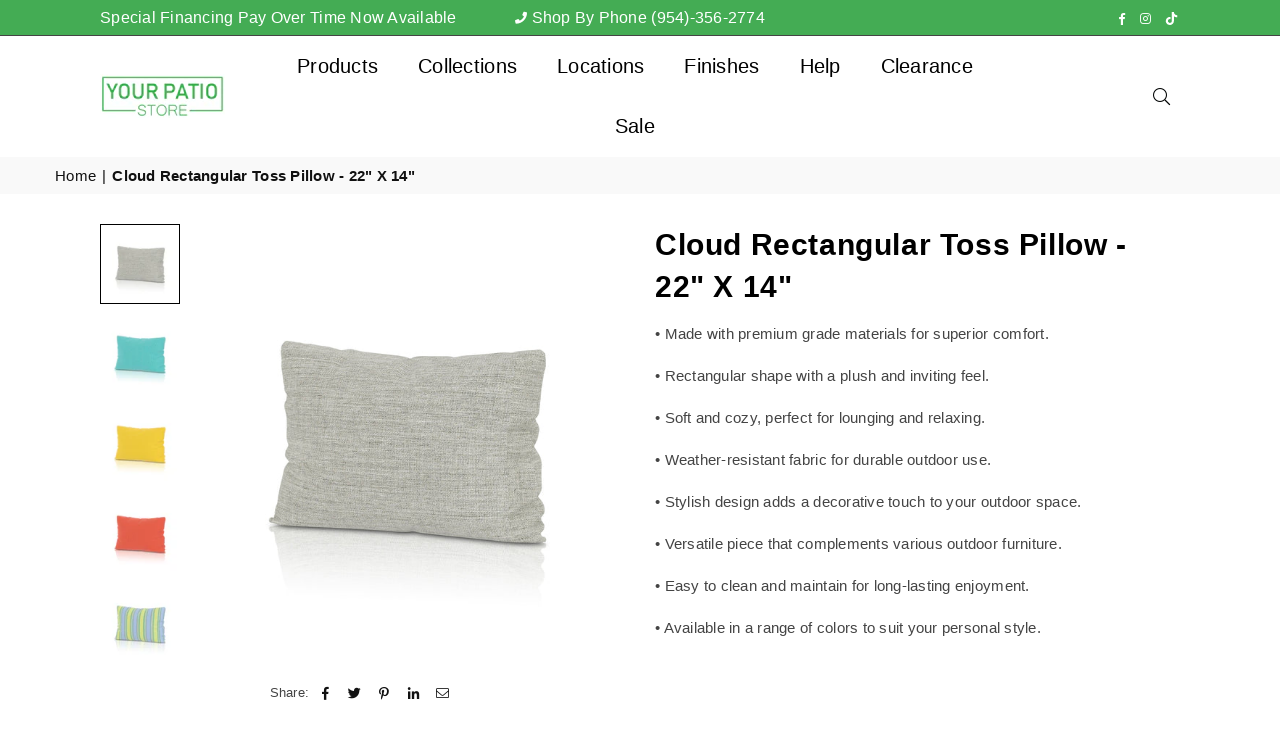

--- FILE ---
content_type: text/html; charset=utf-8
request_url: https://yourpatiostore.com/products/cloud-rectangular-toss-pillow-22-x-14-website
body_size: 40367
content:
<!doctype html>
<html class="no-js" lang="en" ><head><meta charset="utf-8"><meta http-equiv="X-UA-Compatible" content="IE=edge,chrome=1"><meta name="viewport" content="width=device-width, initial-scale=1.0"><meta name="theme-color" content="#000"><meta name="format-detection" content="telephone=no"><link rel="canonical" href="https://yourpatiostore.com/products/cloud-rectangular-toss-pillow-22-x-14-website"><link rel="preconnect" href="https://cdn.shopify.com" crossorigin><link rel="dns-prefetch" href="https://yourpatiostore.com" crossorigin><link rel="dns-prefetch" href="https://your-patio-store-boca-raton.myshopify.com" crossorigin><link rel="preconnect" href="https://fonts.shopifycdn.com" crossorigin><link rel="shortcut icon" href="//yourpatiostore.com/cdn/shop/files/yps_google_logo_options-02_32x32.png?v=1693945383" type="image/png"><link rel="apple-touch-icon-precomposed" type="image/png" sizes="152x152" href="//yourpatiostore.com/cdn/shop/files/yps_google_logo_options-02_278e0aa3-6c5a-40e7-9391-8a229aa09783_152x.png?v=1693945569"><title>Cloud Rectangular Toss Pillow - 22&quot; X 14&quot; &ndash; Your Patio Store</title><meta name="description" content="Cloud Rectangular Toss Pillow: Softness and Style in Every Detail Enhance the comfort and style of your outdoor seating area with the Cloud Rectangular Toss Pillow from Your Patio Store&#39;s Cloud Collection. Crafted with premium grade materials, this pillow offers a luxurious touch of softness and relaxation. The rectang"><!-- /snippets/social-meta-tags.liquid --> <meta name="keywords" content="Your Patio Store, yourpatiostore.com" /><meta name="author" content="Abel Sanchez"><meta property="og:site_name" content="Your Patio Store"><meta property="og:url" content="https://yourpatiostore.com/products/cloud-rectangular-toss-pillow-22-x-14-website"><meta property="og:title" content="Cloud Rectangular Toss Pillow - 22" X 14""><meta property="og:type" content="product"><meta property="og:description" content="Cloud Rectangular Toss Pillow: Softness and Style in Every Detail Enhance the comfort and style of your outdoor seating area with the Cloud Rectangular Toss Pillow from Your Patio Store&#39;s Cloud Collection. Crafted with premium grade materials, this pillow offers a luxurious touch of softness and relaxation. The rectang"><meta property="og:price:amount" content="91.00"><meta property="og:price:currency" content="USD"><meta property="og:image" content="http://yourpatiostore.com/cdn/shop/files/cloud_rectangular_toss_pillow_22x14_gray_1200x1200.jpg?v=1706721747"><meta property="og:image" content="http://yourpatiostore.com/cdn/shop/files/cloud_rectangular_toss_pillow_22x14_blue_1200x1200.jpg?v=1706721747"><meta property="og:image" content="http://yourpatiostore.com/cdn/shop/files/cloud_rectangular_toss_pillow_22x14_yellow_1200x1200.jpg?v=1706721747"><meta property="og:image:secure_url" content="https://yourpatiostore.com/cdn/shop/files/cloud_rectangular_toss_pillow_22x14_gray_1200x1200.jpg?v=1706721747"><meta property="og:image:secure_url" content="https://yourpatiostore.com/cdn/shop/files/cloud_rectangular_toss_pillow_22x14_blue_1200x1200.jpg?v=1706721747"><meta property="og:image:secure_url" content="https://yourpatiostore.com/cdn/shop/files/cloud_rectangular_toss_pillow_22x14_yellow_1200x1200.jpg?v=1706721747"><meta name="twitter:card" content="summary_large_image"><meta name="twitter:title" content="Cloud Rectangular Toss Pillow - 22" X 14""><meta name="twitter:description" content="Cloud Rectangular Toss Pillow: Softness and Style in Every Detail Enhance the comfort and style of your outdoor seating area with the Cloud Rectangular Toss Pillow from Your Patio Store&#39;s Cloud Collection. Crafted with premium grade materials, this pillow offers a luxurious touch of softness and relaxation. The rectang">
<link rel="preload" as="font" href="" type="font/woff2" crossorigin><link rel="preload" as="font" href="" type="font/woff2" crossorigin><link rel="preload" as="font" href="//yourpatiostore.com/cdn/shop/t/5/assets/adorn-icons.woff2?v=23110375483909177801682959252" type="font/woff2" crossorigin><style type="text/css">:root{--ft1:"system_ui",-apple-system, 'Segoe UI', Roboto, 'Helvetica Neue', 'Noto Sans', 'Liberation Sans', Arial, sans-serif, 'Apple Color Emoji', 'Segoe UI Emoji', 'Segoe UI Symbol', 'Noto Color Emoji';--ft2:"system_ui",-apple-system, 'Segoe UI', Roboto, 'Helvetica Neue', 'Noto Sans', 'Liberation Sans', Arial, sans-serif, 'Apple Color Emoji', 'Segoe UI Emoji', 'Segoe UI Symbol', 'Noto Color Emoji';--ft3:"system_ui",-apple-system, 'Segoe UI', Roboto, 'Helvetica Neue', 'Noto Sans', 'Liberation Sans', Arial, sans-serif, 'Apple Color Emoji', 'Segoe UI Emoji', 'Segoe UI Symbol', 'Noto Color Emoji';--site_gutter:15px;--grid_gutter:30px;--grid_gutter_sm:15px; --input_height:38px;--input_height_sm:32px;--error:#d20000}*,::after,::before{box-sizing:border-box}article,aside,details,figcaption,figure,footer,header,hgroup,main,menu,nav,section,summary{display:block}body,button,input,select,textarea{font-family:-apple-system,BlinkMacSystemFont,"Segoe UI","Roboto","Oxygen","Ubuntu","Cantarell","Helvetica Neue",sans-serif;-webkit-font-smoothing:antialiased;-webkit-text-size-adjust:100%}a{background-color:transparent}a,a:after,a:before{transition:all .3s ease-in-out}b,strong{font-weight:700;}em{font-style:italic}small{font-size:80%}sub,sup{font-size:75%;line-height:0;position:relative;vertical-align:baseline}sup{top:-.5em}sub{bottom:-.25em}img{max-width:100%;border:0}button,input,optgroup,select,textarea{color:inherit;font:inherit;margin:0;outline:0}button[disabled],input[disabled]{cursor:default}[type=button]::-moz-focus-inner,[type=reset]::-moz-focus-inner,[type=submit]::-moz-focus-inner,button::-moz-focus-inner{border-style:none;padding:0}[type=button]:-moz-focusring,[type=reset]:-moz-focusring,[type=submit]:-moz-focusring,button:-moz-focusring{outline:1px dotted ButtonText}input[type=email],input[type=number],input[type=password],input[type=search]{-webkit-appearance:none;-moz-appearance:none}table{width:100%;border-collapse:collapse;border-spacing:0}td,th{padding:0}textarea{overflow:auto;-webkit-appearance:none;-moz-appearance:none}[tabindex='-1']:focus{outline:0}a,img{outline:0!important;border:0}[role=button],a,button,input,label,select,textarea{touch-action:manipulation}.fl,.flex{display:flex}.fl1,.flex-item{flex:1}.clearfix::after{content:'';display:table;clear:both}.clear{clear:both}.icon__fallback-text,.v-hidden{position:absolute!important;overflow:hidden;clip:rect(0 0 0 0);height:1px;width:1px;margin:-1px;padding:0;border:0}.visibility-hidden{visibility:hidden}.js-focus-hidden:focus{outline:0}.no-js:not(html),.no-js .js{display:none}.no-js .no-js:not(html){display:block}.skip-link:focus{clip:auto;width:auto;height:auto;margin:0;color:#111;background-color:#fff;padding:10px;opacity:1;z-index:10000;transition:none}blockquote{background:#f8f8f8;font-weight:600;font-size:15px;font-style:normal;text-align:center;padding:0 30px;margin:0}.rte blockquote{padding:25px;margin-bottom:20px}blockquote p+cite{margin-top:7.5px}blockquote cite{display:block;font-size:13px;font-style:inherit}code,pre{font-family:Consolas,monospace;font-size:1em}pre{overflow:auto}.rte:last-child{margin-bottom:0}.rte .h1,.rte .h2,.rte .h3,.rte .h4,.rte .h5,.rte .h6,.rte h1,.rte h2,.rte h3,.rte h4,.rte h5,.rte h6{margin-top:15px;margin-bottom:7.5px}.rte .h1:first-child,.rte .h2:first-child,.rte .h3:first-child,.rte .h4:first-child,.rte .h5:first-child,.rte .h6:first-child,.rte h1:first-child,.rte h2:first-child,.rte h3:first-child,.rte h4:first-child,.rte h5:first-child,.rte h6:first-child{margin-top:0}.rte li{margin-bottom:4px;list-style:inherit}.rte li:last-child{margin-bottom:0}.rte-setting{margin-bottom:11.11111px}.rte-setting:last-child{margin-bottom:0}p:last-child{margin-bottom:0}li{list-style:none}.fine-print{font-size:1.07692em;font-style:italic;margin:20px 0}.txt--minor{font-size:80%}.txt--emphasis{font-style:italic}.icon{display:inline-block;width:20px;height:20px;vertical-align:middle;fill:currentColor}.no-svg .icon{display:none}svg.icon:not(.icon--full-color) circle,svg.icon:not(.icon--full-color) ellipse,svg.icon:not(.icon--full-color) g,svg.icon:not(.icon--full-color) line,svg.icon:not(.icon--full-color) path,svg.icon:not(.icon--full-color) polygon,svg.icon:not(.icon--full-color) polyline,svg.icon:not(.icon--full-color) rect,symbol.icon:not(.icon--full-color) circle,symbol.icon:not(.icon--full-color) ellipse,symbol.icon:not(.icon--full-color) g,symbol.icon:not(.icon--full-color) line,symbol.icon:not(.icon--full-color) path,symbol.icon:not(.icon--full-color) polygon,symbol.icon:not(.icon--full-color) polyline,symbol.icon:not(.icon--full-color) rect{fill:inherit;stroke:inherit}.no-svg .icon__fallback-text{position:static!important;overflow:inherit;clip:none;height:auto;width:auto;margin:0}ol,ul{margin:0;padding:0}ol{list-style:decimal}.list--inline{padding:0;margin:0}.list--inline li{display:inline-block;margin-bottom:0;vertical-align:middle}.rte img{height:auto}.rte table{table-layout:fixed}.rte ol,.rte ul{margin:20px 0 30px 30px}.rte ol.list--inline,.rte ul.list--inline{margin-left:0}.rte ul{list-style:disc outside}.rte ul ul{list-style:circle outside}.rte ul ul ul{list-style:square outside}.rte a:not(.btn){padding-bottom:1px}.tc .rte ol,.tc .rte ul,.tc.rte ol,.tc.rte ul{margin-left:0;list-style-position:inside}.rte__table-wrapper{max-width:100%;overflow:auto;-webkit-overflow-scrolling:touch}svg:not(:root){overflow:hidden}.video-wrapper{position:relative;overflow:hidden;max-width:100%;padding-bottom:56.25%;height:0;height:auto}.video-wrapper iframe{position:absolute;top:0;left:0;width:100%;height:100%}form{margin:0}legend{border:0;padding:0}button{cursor:pointer}input[type=submit]{cursor:pointer}input[type=text]{-webkit-appearance:none;-moz-appearance:none}[type=checkbox]+label,[type=radio]+label{display:inline-block;margin-bottom:0}label[for]{cursor:pointer}textarea{min-height:100px}input[type=checkbox],input[type=radio]{margin:0 5px 0 0;vertical-align:middle}select::-ms-expand{display:none}.label--hidden{position:absolute;height:0;width:0;margin-bottom:0;overflow:hidden;clip:rect(1px,1px,1px,1px)}.form-vertical input,.form-vertical select,.form-vertical textarea{display:block;width:100%}.form-vertical [type=checkbox],.form-vertical [type=radio]{display:inline-block;width:auto;margin-right:5px}.form-vertical .btn,.form-vertical [type=submit]{display:inline-block;width:auto}.grid--table{display:table;table-layout:fixed;width:100%}.grid--table>.gitem{float:none;display:table-cell;vertical-align:middle}.is-transitioning{display:block!important;visibility:visible!important}.mr0{margin:0 !important;}.pd0{ padding:0 !important;}.db{display:block}.dbi{display:inline-block}.dn, .hidden,.btn.loading .txt {display:none}.of_hidden {overflow:hidden}.pa {position:absolute}.pr {position:relative}.fw-300{font-weight:300}.fw-400{font-weight:400}.fw-500{font-weight:500}.fw-600{font-weight:600}b,strong,.fw-700{font-weight:700}em, .em{font-style:italic}.tt-u{text-transform:uppercase}.tt-l{text-transform:lowercase}.tt-c{text-transform:capitalize}.tt-n{text-transform:none}.list-bullet,.list-arrow,.list-square,.order-list{padding:0 0 15px 15px;}.list-bullet li {list-style:disc; padding:4px 0; }.list-bullet ul, .list-circle ul, .list-arrow ul, .order-list li {padding-left:15px;}.list-square li {list-style:square; padding:4px 0; } .list-arrow li {list-style:disclosure-closed; padding:4px 0; }.order-list li {list-style:decimal; padding:4px 0; }.tdn {text-decoration:none!important}.tdu {text-decoration:underline}.imgFt{position:absolute;top:0;left:0;width:100%;height:100%;object-fit:cover; object-position:center; }.imgFl { display:block; width:100%; height:auto; }.imgWrapper { display:block; margin:auto; }.autoHt { height:auto; }.bgImg { background-size:cover; background-repeat:no-repeat; background-position:center; }.grid-sizer{width:25%; position:absolute}.w_auto {width:auto!important}.h_auto{height:auto}.w_100{width:100%!important}.h_100{height:100%!important}.pd10 {padding:10px;}.grid{display:flex;flex-wrap:wrap;list-style:none;margin:0 -7.5px }.gitem{flex:0 0 auto;padding-left:7.5px;padding-right:7.5px;width:100%}.col-1,.rwcols-1 .gitem, .wd100{width:100%}.col-2,.rwcols-2 .gitem,.wd50{width:50%}.col-3,.rwcols-3 .gitem,.wd33{width:33.33333%}.col-4,.rwcols-4 .gitem,.wd25{width:25%}.col-5,.rwcols-5 .gitem,.wd20{width:20%}.col-6,.rwcols-6 .gitem,.wd16{width:16.66667%}.col-7,.rwcols-7 .gitem,.wd14{width:14.28571%}.col-8,.rwcols-8 .gitem,.wd12{width:12.5%}.col-9,.rwcols-9 .gitem,.wd11{width:11.11111%}.col-10,.rwcols-10 .gitem,.wd10{width:10%}.wd30{width:30%}.wd37{width:37.5%}.wd40{width:40%}.wd60{width:60%}.wd62{width:62.5%}.wd66{width:66.66667%}.wd70{width:70%}.wd75{width:75%}.wd80{width:80%}.wd83{width:83.33333%}.wd87{width:87.5%}.wd90{width:90%}.wd100{width:100%}.show{display:block!important}.hide{display:none!important}.grid-products{margin:0 -0.0px}.grid-products .gitem{padding-left:0.0px;padding-right:0.0px}.f-row{flex-direction:row}.f-col{flex-direction:column}.f-wrap{flex-wrap:wrap}.f-nowrap{flex-wrap:nowrap}.f-jcs{justify-content:flex-start}.f-jce{justify-content:flex-end}.f-jcc{justify-content:center}.f-jcsb{justify-content:space-between}.f-jcsa{justify-content:space-around}.f-jcse{justify-content:space-evenly}.f-ais{align-items:flex-start}.f-aie{align-items:flex-end}.f-aic{align-items:center}.f-aib{align-items:baseline}.f-aist{align-items:stretch}.f-acs{align-content:flex-start}.f-ace{align-content:flex-end}.f-acc{align-content:center}.f-acsb{align-content:space-between}.f-acsa{align-content:space-around}.f-acst{align-content:stretch}.f-asa{align-self:auto}.f-ass{align-self:flex-start}.f-ase{align-self:flex-end}.f-asc{align-self:center}.f-asb{align-self:baseline}.f-asst{align-self:stretch}.order0{order:0}.order1{order:1}.order2{order:2}.order3{order:3}.tl{text-align:left!important}.tc{text-align:center!important}.tr{text-align:right!important}.m_auto{margin-left:auto;margin-right:auto}.ml_auto{margin-left:auto}.mr_auto{margin-right:auto}.m0{margin:0!important}.mt0{margin-top:0!important}.ml0{margin-left:0!important}.mr0{margin-right:0!important}.mb0{margin-bottom:0!important}.ml5{margin-left:5px}.mt5{margin-top:5px}.mr5{margin-right:5px}.mb5{margin-bottom:5px}.ml10{margin-left:10px}.mt10{margin-top:10px}.mr10{margin-right:10px}.mb10{margin-bottom:10px}.ml15{margin-left:15px}.mt15{margin-top:15px}.mr15{margin-right:15px}.mb15{margin-bottom:15px}.ml20{margin-left:20px}.mt20{margin-top:20px!important}.mr20{margin-right:20px}.mb20{margin-bottom:20px}.ml25{margin-left:25px}.mt25{margin-top:25px}.mr25{margin-right:25px}.mb25{margin-bottom:25px}.ml30{margin-left:30px}.mt30{margin-top:30px}.mr30{margin-right:30px}.mb30{margin-bottom:30px}.mb35{margin-bottom:35px}.mb40{margin-bottom:40px}.mb45{margin-bottom:45px}.mb50{margin-bottom:50px}@media (min-width:768px){.col-md-1{width:100%}.col-md-2,.rwcols-md-2 .gitem,.wd50-md{width:50%}.col-md-3,.rwcols-md-3 .gitem,.wd33-md{width:33.33333%}.col-md-4,.rwcols-md-4 .gitem,.wd25-md{width:25%}.col-md-5,.rwcols-md-5 .gitem,.wd20-md{width:20%}.col-md-6,.rwcols-md-6 .gitem,.wd16-md{width:16.66667%}.col-md-7,.rwcols-md-7 .gitem,.wd14-md{width:14.28571%}.col-md-8,.rwcols-md-8 .gitem,.wd12-md{width:12.5%}.col-md-9,.rwcols-md-9 .gitem,.wd11-md{width:11.11111%}.col-md-10,.rwcols-md-10 .gitem,.wd10-md{width:10%}.wd30-md{width:30%}.wd37-md{width:37.5%}.wd40-md{width:40%}.wd60-md{width:60%}.wd62-md{width:62.5%}.wd66-md{width:66.66667%}.wd70-md{width:70%}.wd75-md{width:75%}.wd80-md{width:80%}.wd83-md{width:83.33333%}.wd87-md{width:87.5%}.wd90-md{width:90%}.tl-md{text-align:left!important}.tc-md{text-align:center!important}.tr-md{text-align:right!important}.f-row-md{flex-direction:row}.f-col-md{flex-direction:column}.f-wrap-md{flex-wrap:wrap}.f-nowrap-md{flex-wrap:nowrap}.f-jcs-md{justify-content:flex-start}.f-jce-md{justify-content:flex-end}.f-jcc-md{justify-content:center}.f-jcsb-md{justify-content:space-between}.f-jcsa-md{justify-content:space-around}.f-jcse-md{justify-content:space-evenly}.f-ais-md{align-items:flex-start}.f-aie-md{align-items:flex-end}.f-aic-md{align-items:center}.f-aib-md{align-items:baseline}.f-aist-md{align-items:stretch}.f-acs-md{align-content:flex-start}.f-ace-md{align-content:flex-end}.f-acc-md{align-content:center}.f-acsb-md{align-content:space-between}.f-acsa-md{align-content:space-around}.f-acst-md{align-content:stretch}.f-asa-md{align-self:auto}.f-ass-md{align-self:flex-start}.f-ase-md{align-self:flex-end}.f-asc-md{align-self:center}.f-asb-md{align-self:baseline}.f-asst-md{align-self:stretch}.mb0-md{margin-bottom:0}.mb5-md{margin-bottom:5px}.mb10-md{margin-bottom:10px}.mb15-md{margin-bottom:15px}.mb20-md{margin-bottom:20px}.mb25-md{margin-bottom:25px}.mb30-md{margin-bottom:30px}.mb35-md{margin-bottom:35px}.mb40-md{margin-bottom:40px}.mb45-md{margin-bottom:45px}.mb50-md{margin-bottom:50px}}@media (min-width:1025px){.grid{margin:0 -15px }.gitem{padding-left:15px;padding-right:15px }.col-lg-1{width:100%}.col-lg-2,.rwcols-lg-2 .gitem,.wd50-lg{width:50%}.col-lg-3,.rwcols-lg-3 .gitem,.wd33-lg{width:33.33333%}.col-lg-4,.rwcols-lg-4 .gitem,.wd25-lg{width:25%}.col-lg-5,.rwcols-lg-5 .gitem,.wd20-lg{width:20%}.col-lg-6,.rwcols-lg-6 .gitem,.wd16-lg{width:16.66667%}.col-lg-7,.rwcols-lg-7 .gitem,.wd14-lg{width:14.28571%}.col-lg-8,.rwcols-lg-8 .gitem,.wd12-lg{width:12.5%}.col-lg-9,.rwcols-lg-9 .gitem,.wd11-lg{width:11.11111%}.col-lg-10,.rwcols-lg-10 .gitem,.wd10-lg{width:10%}.wd30-lg{width:30%}.wd37-lg{width:37.5%}.wd40-lg{width:40%}.wd60-lg{width:60%}.wd62-lg{width:62.5%}.wd66-lg{width:66.66667%}.wd70-lg{width:70%}.wd75-lg{width:75%}.wd80-lg{width:80%}.wd83-lg{width:83.33333%}.wd87-lg{width:87.5%}.wd90-lg{width:90%}.show-lg{display:block!important}.hide-lg{display:none!important}.f-row-lg{flex-direction:row}.f-col-lg{flex-direction:column}.f-wrap-lg{flex-wrap:wrap}.f-nowrap-lg{flex-wrap:nowrap}.tl-lg {text-align:left!important}.tc-lg {text-align:center!important}.tr-lg {text-align:right!important}.grid-products{margin:0 -10.0px}.grid-products .gitem{padding-left:10.0px;padding-right:10.0px}}@media (min-width:1280px){.col-xl-1{width:100%}.col-xl-2,.rwcols-xl-2 .gitem,.wd50-xl{width:50%}.col-xl-3,.rwcols-xl-3 .gitem,.wd33-xl{width:33.33333%}.col-xl-4,.rwcols-xl-4 .gitem,.wd25-xl{width:25%}.col-xl-5,.rwcols-xl-5 .gitem,.wd20-xl{width:20%}.col-xl-6,.rwcols-xl-6 .gitem,.wd16-xl{width:16.66667%}.col-xl-7,.rwcols-xl-7 .gitem,.wd14-xl{width:14.28571%}.col-xl-8,.rwcols-xl-8 .gitem,.wd12-xl{width:12.5%}.col-xl-9,.rwcols-xl-9 .gitem,.wd11-xl{width:11.11111%}.col-xl-10,.rwcols-xl-10 .gitem,.wd10-xl{width:10%}.wd30-xl{width:30%}.wd37-xl{width:37.5%}.wd40-xl{width:40%}.wd60-xl{width:60%}.wd62-xl{width:62.5%}.wd66-xl{width:66.66667%}.wd70-xl{width:70%}.wd75-xl{width:75%}.wd80-xl{width:80%}.wd83-xl{width:83.33333%}.wd87-xl{width:87.5%}.wd90-xl{width:90%}.show-xl{display:block!important}.hide-xl{display:none!important}.f-wrap-xl{flex-wrap:wrap}.f-col-xl{flex-direction:column}.tl-xl {text-align:left!important}.tc-xl {text-align:center!important}.tr-xl {text-align:right!important}}@media only screen and (min-width:767px) and (max-width:1025px){.show-md{display:block!important}.hide-md{display:none!important}}@media only screen and (max-width:767px){.show-sm{display:block!important}.hide-sm{display:none!important}}@font-face{font-family:Adorn-Icons;src:url("//yourpatiostore.com/cdn/shop/t/5/assets/adorn-icons.woff2?v=23110375483909177801682959252") format('woff2'),url("//yourpatiostore.com/cdn/shop/t/5/assets/adorn-icons.woff?v=3660380726993999231682959252") format('woff');font-weight:400;font-style:normal;font-display:swap}.at{font:normal normal normal 15px/1 Adorn-Icons;speak:none;text-transform:none;display:inline-block;vertical-align:middle;text-rendering:auto;-webkit-font-smoothing:antialiased;-moz-osx-font-smoothing:grayscale}.page-width { *zoom:1; margin:0 auto; padding-left:10px; padding-right:10px; max-width:1200px; }.fullwidth { max-width:100%; padding-left:10px; padding-right:10px; }@media only screen and (min-width:766px) { .page-width { padding-left:15px; padding-right:15px; }.fullwidth { padding-left:15px; padding-right:15px; }}@media only screen and (min-width:1280px){.page-width { max-width:100%;padding-left:100px; padding-right:100px; }.fullwidth { padding-left:100px; padding-right:100px; }}.fullwidth.npd { padding-left:0; padding-right:0; }</style><link rel="stylesheet" href="//yourpatiostore.com/cdn/shop/t/5/assets/theme.css?v=2877707998206888151760389684" type="text/css" media="all">    <script src="//yourpatiostore.com/cdn/shop/t/5/assets/lazysizes.js?v=87699819761267479901682959252" async></script>  <script src="//yourpatiostore.com/cdn/shop/t/5/assets/jquery.min.js?v=115860211936397945481682959252"defer="defer"></script><script>var theme = {strings:{addToCart:"Add to cart",preOrder:"Pre-Order",soldOut:"Sold out",unavailable:"Unavailable",showMore:"Show More",showLess:"Show Less"},mlcurrency:false,moneyFormat:"${{amount}}",currencyFormat:"money_with_currency_format",shopCurrency:"USD",autoCurrencies:true,money_currency_format:"${{amount}} USD",money_format:"${{amount}}",ajax_cart:false,fixedHeader:true,animation:false,animationMobile:true,searchresult:"See all results",wlAvailable:"Available in Wishlist",rtl:false,};document.documentElement.className = document.documentElement.className.replace('no-js', 'js');var Metatheme = null,thm = 'Avone', shpeml = 'sales@yourpatiostore.com', dmn = window.location.hostname;        window.lazySizesConfig = window.lazySizesConfig || {};window.lazySizesConfig.loadMode = 1;      window.lazySizesConfig.loadHidden = false;        window.shopUrl = 'https://yourpatiostore.com';      window.routes = {        cart_add_url: '/cart/add',        cart_change_url: '/cart/change',        cart_update_url: '/cart/update',        cart_url: '/cart',        predictive_search_url: '/search/suggest'      };      window.cartStrings = {        error: `There was an error while updating your cart. Please try again.`,        quantityError: `You can only add [quantity] of this item.`      };</script><script src="//yourpatiostore.com/cdn/shop/t/5/assets/vendor.js?v=154559527474465178371682959253" defer="defer"></script>
   <script>window.performance && window.performance.mark && window.performance.mark('shopify.content_for_header.start');</script><meta id="shopify-digital-wallet" name="shopify-digital-wallet" content="/59652702397/digital_wallets/dialog">
<meta name="shopify-checkout-api-token" content="32f9db653e5e7a235545f9e067744c5c">
<link rel="alternate" hreflang="x-default" href="https://yourpatiostore.com/products/cloud-rectangular-toss-pillow-22-x-14-website">
<link rel="alternate" hreflang="en" href="https://yourpatiostore.com/products/cloud-rectangular-toss-pillow-22-x-14-website">
<link rel="alternate" hreflang="en-CA" href="https://yourpatiostore.com/en-ca/products/cloud-rectangular-toss-pillow-22-x-14-website">
<link rel="alternate" type="application/json+oembed" href="https://yourpatiostore.com/products/cloud-rectangular-toss-pillow-22-x-14-website.oembed">
<script async="async" data-src="/checkouts/internal/preloads.js?locale=en-US"></script>
<link rel="preconnect" href="https://shop.app" crossorigin="anonymous">
<script async="async" data-src="https://shop.app/checkouts/internal/preloads.js?locale=en-US&shop_id=59652702397" crossorigin="anonymous"></script>
<script id="apple-pay-shop-capabilities" type="application/json">{"shopId":59652702397,"countryCode":"US","currencyCode":"USD","merchantCapabilities":["supports3DS"],"merchantId":"gid:\/\/shopify\/Shop\/59652702397","merchantName":"Your Patio Store","requiredBillingContactFields":["postalAddress","email"],"requiredShippingContactFields":["postalAddress","email"],"shippingType":"shipping","supportedNetworks":["visa","masterCard","amex","discover","elo","jcb"],"total":{"type":"pending","label":"Your Patio Store","amount":"1.00"},"shopifyPaymentsEnabled":true,"supportsSubscriptions":true}</script>
<script id="shopify-features" type="application/json">{"accessToken":"32f9db653e5e7a235545f9e067744c5c","betas":["rich-media-storefront-analytics"],"domain":"yourpatiostore.com","predictiveSearch":true,"shopId":59652702397,"locale":"en"}</script>
<script>var Shopify = Shopify || {};
Shopify.shop = "your-patio-store-boca-raton.myshopify.com";
Shopify.locale = "en";
Shopify.currency = {"active":"USD","rate":"1.0"};
Shopify.country = "US";
Shopify.theme = {"name":"Avone-install-me-shopify2.0","id":137057272034,"schema_name":"Avone","schema_version":"5.0","theme_store_id":null,"role":"main"};
Shopify.theme.handle = "null";
Shopify.theme.style = {"id":null,"handle":null};
Shopify.cdnHost = "yourpatiostore.com/cdn";
Shopify.routes = Shopify.routes || {};
Shopify.routes.root = "/";</script>
<script type="module">!function(o){(o.Shopify=o.Shopify||{}).modules=!0}(window);</script>
<script>!function(o){function n(){var o=[];function n(){o.push(Array.prototype.slice.apply(arguments))}return n.q=o,n}var t=o.Shopify=o.Shopify||{};t.loadFeatures=n(),t.autoloadFeatures=n()}(window);</script>
<script>
  window.ShopifyPay = window.ShopifyPay || {};
  window.ShopifyPay.apiHost = "shop.app\/pay";
  window.ShopifyPay.redirectState = null;
</script>
<script id="shop-js-analytics" type="application/json">{"pageType":"product"}</script>
<script defer="defer" async type="module" data-src="//yourpatiostore.com/cdn/shopifycloud/shop-js/modules/v2/client.init-shop-cart-sync_BT-GjEfc.en.esm.js"></script>
<script defer="defer" async type="module" data-src="//yourpatiostore.com/cdn/shopifycloud/shop-js/modules/v2/chunk.common_D58fp_Oc.esm.js"></script>
<script defer="defer" async type="module" data-src="//yourpatiostore.com/cdn/shopifycloud/shop-js/modules/v2/chunk.modal_xMitdFEc.esm.js"></script>
<script type="module">
  await import("//yourpatiostore.com/cdn/shopifycloud/shop-js/modules/v2/client.init-shop-cart-sync_BT-GjEfc.en.esm.js");
await import("//yourpatiostore.com/cdn/shopifycloud/shop-js/modules/v2/chunk.common_D58fp_Oc.esm.js");
await import("//yourpatiostore.com/cdn/shopifycloud/shop-js/modules/v2/chunk.modal_xMitdFEc.esm.js");

  window.Shopify.SignInWithShop?.initShopCartSync?.({"fedCMEnabled":true,"windoidEnabled":true});

</script>
<script>
  window.Shopify = window.Shopify || {};
  if (!window.Shopify.featureAssets) window.Shopify.featureAssets = {};
  window.Shopify.featureAssets['shop-js'] = {"shop-cart-sync":["modules/v2/client.shop-cart-sync_DZOKe7Ll.en.esm.js","modules/v2/chunk.common_D58fp_Oc.esm.js","modules/v2/chunk.modal_xMitdFEc.esm.js"],"init-fed-cm":["modules/v2/client.init-fed-cm_B6oLuCjv.en.esm.js","modules/v2/chunk.common_D58fp_Oc.esm.js","modules/v2/chunk.modal_xMitdFEc.esm.js"],"shop-cash-offers":["modules/v2/client.shop-cash-offers_D2sdYoxE.en.esm.js","modules/v2/chunk.common_D58fp_Oc.esm.js","modules/v2/chunk.modal_xMitdFEc.esm.js"],"shop-login-button":["modules/v2/client.shop-login-button_QeVjl5Y3.en.esm.js","modules/v2/chunk.common_D58fp_Oc.esm.js","modules/v2/chunk.modal_xMitdFEc.esm.js"],"pay-button":["modules/v2/client.pay-button_DXTOsIq6.en.esm.js","modules/v2/chunk.common_D58fp_Oc.esm.js","modules/v2/chunk.modal_xMitdFEc.esm.js"],"shop-button":["modules/v2/client.shop-button_DQZHx9pm.en.esm.js","modules/v2/chunk.common_D58fp_Oc.esm.js","modules/v2/chunk.modal_xMitdFEc.esm.js"],"avatar":["modules/v2/client.avatar_BTnouDA3.en.esm.js"],"init-windoid":["modules/v2/client.init-windoid_CR1B-cfM.en.esm.js","modules/v2/chunk.common_D58fp_Oc.esm.js","modules/v2/chunk.modal_xMitdFEc.esm.js"],"init-shop-for-new-customer-accounts":["modules/v2/client.init-shop-for-new-customer-accounts_C_vY_xzh.en.esm.js","modules/v2/client.shop-login-button_QeVjl5Y3.en.esm.js","modules/v2/chunk.common_D58fp_Oc.esm.js","modules/v2/chunk.modal_xMitdFEc.esm.js"],"init-shop-email-lookup-coordinator":["modules/v2/client.init-shop-email-lookup-coordinator_BI7n9ZSv.en.esm.js","modules/v2/chunk.common_D58fp_Oc.esm.js","modules/v2/chunk.modal_xMitdFEc.esm.js"],"init-shop-cart-sync":["modules/v2/client.init-shop-cart-sync_BT-GjEfc.en.esm.js","modules/v2/chunk.common_D58fp_Oc.esm.js","modules/v2/chunk.modal_xMitdFEc.esm.js"],"shop-toast-manager":["modules/v2/client.shop-toast-manager_DiYdP3xc.en.esm.js","modules/v2/chunk.common_D58fp_Oc.esm.js","modules/v2/chunk.modal_xMitdFEc.esm.js"],"init-customer-accounts":["modules/v2/client.init-customer-accounts_D9ZNqS-Q.en.esm.js","modules/v2/client.shop-login-button_QeVjl5Y3.en.esm.js","modules/v2/chunk.common_D58fp_Oc.esm.js","modules/v2/chunk.modal_xMitdFEc.esm.js"],"init-customer-accounts-sign-up":["modules/v2/client.init-customer-accounts-sign-up_iGw4briv.en.esm.js","modules/v2/client.shop-login-button_QeVjl5Y3.en.esm.js","modules/v2/chunk.common_D58fp_Oc.esm.js","modules/v2/chunk.modal_xMitdFEc.esm.js"],"shop-follow-button":["modules/v2/client.shop-follow-button_CqMgW2wH.en.esm.js","modules/v2/chunk.common_D58fp_Oc.esm.js","modules/v2/chunk.modal_xMitdFEc.esm.js"],"checkout-modal":["modules/v2/client.checkout-modal_xHeaAweL.en.esm.js","modules/v2/chunk.common_D58fp_Oc.esm.js","modules/v2/chunk.modal_xMitdFEc.esm.js"],"shop-login":["modules/v2/client.shop-login_D91U-Q7h.en.esm.js","modules/v2/chunk.common_D58fp_Oc.esm.js","modules/v2/chunk.modal_xMitdFEc.esm.js"],"lead-capture":["modules/v2/client.lead-capture_BJmE1dJe.en.esm.js","modules/v2/chunk.common_D58fp_Oc.esm.js","modules/v2/chunk.modal_xMitdFEc.esm.js"],"payment-terms":["modules/v2/client.payment-terms_Ci9AEqFq.en.esm.js","modules/v2/chunk.common_D58fp_Oc.esm.js","modules/v2/chunk.modal_xMitdFEc.esm.js"]};
</script>
<script>(function() {
  var isLoaded = false;
  function asyncLoad() {
    if (isLoaded) return;
    isLoaded = true;
    var urls = ["\/\/d1liekpayvooaz.cloudfront.net\/apps\/customizery\/customizery.js?shop=your-patio-store-boca-raton.myshopify.com","https:\/\/cdn.shopify.com\/s\/files\/1\/0596\/5270\/2397\/t\/5\/assets\/affirmShopify.js?v=1685457317\u0026shop=your-patio-store-boca-raton.myshopify.com","https:\/\/tools.luckyorange.com\/core\/lo.js?site-id=c2a17dbc\u0026shop=your-patio-store-boca-raton.myshopify.com","https:\/\/chimpstatic.com\/mcjs-connected\/js\/users\/3a0def87331b14e8e8a3022cd\/bf5dc380620503a39faff128a.js?shop=your-patio-store-boca-raton.myshopify.com"];
    for (var i = 0; i < urls.length; i++) {
      var s = document.createElement('script');
      s.type = 'text/javascript';
      s.async = true;
      s.src = urls[i];
      var x = document.getElementsByTagName('script')[0];
      x.parentNode.insertBefore(s, x);
    }
  };
  document.addEventListener('StartAsyncLoading',function(event){asyncLoad();});if(window.attachEvent) {
    window.attachEvent('onload', function(){});
  } else {
    window.addEventListener('load', function(){}, false);
  }
})();</script>
<script id="__st">var __st={"a":59652702397,"offset":-18000,"reqid":"85530467-ad65-4643-b79e-d360348b5876-1769209112","pageurl":"yourpatiostore.com\/products\/cloud-rectangular-toss-pillow-22-x-14-website","u":"728cf195d08b","p":"product","rtyp":"product","rid":8116798030050};</script>
<script>window.ShopifyPaypalV4VisibilityTracking = true;</script>
<script id="captcha-bootstrap">!function(){'use strict';const t='contact',e='account',n='new_comment',o=[[t,t],['blogs',n],['comments',n],[t,'customer']],c=[[e,'customer_login'],[e,'guest_login'],[e,'recover_customer_password'],[e,'create_customer']],r=t=>t.map((([t,e])=>`form[action*='/${t}']:not([data-nocaptcha='true']) input[name='form_type'][value='${e}']`)).join(','),a=t=>()=>t?[...document.querySelectorAll(t)].map((t=>t.form)):[];function s(){const t=[...o],e=r(t);return a(e)}const i='password',u='form_key',d=['recaptcha-v3-token','g-recaptcha-response','h-captcha-response',i],f=()=>{try{return window.sessionStorage}catch{return}},m='__shopify_v',_=t=>t.elements[u];function p(t,e,n=!1){try{const o=window.sessionStorage,c=JSON.parse(o.getItem(e)),{data:r}=function(t){const{data:e,action:n}=t;return t[m]||n?{data:e,action:n}:{data:t,action:n}}(c);for(const[e,n]of Object.entries(r))t.elements[e]&&(t.elements[e].value=n);n&&o.removeItem(e)}catch(o){console.error('form repopulation failed',{error:o})}}const l='form_type',E='cptcha';function T(t){t.dataset[E]=!0}const w=window,h=w.document,L='Shopify',v='ce_forms',y='captcha';let A=!1;((t,e)=>{const n=(g='f06e6c50-85a8-45c8-87d0-21a2b65856fe',I='https://cdn.shopify.com/shopifycloud/storefront-forms-hcaptcha/ce_storefront_forms_captcha_hcaptcha.v1.5.2.iife.js',D={infoText:'Protected by hCaptcha',privacyText:'Privacy',termsText:'Terms'},(t,e,n)=>{const o=w[L][v],c=o.bindForm;if(c)return c(t,g,e,D).then(n);var r;o.q.push([[t,g,e,D],n]),r=I,A||(h.body.append(Object.assign(h.createElement('script'),{id:'captcha-provider',async:!0,src:r})),A=!0)});var g,I,D;w[L]=w[L]||{},w[L][v]=w[L][v]||{},w[L][v].q=[],w[L][y]=w[L][y]||{},w[L][y].protect=function(t,e){n(t,void 0,e),T(t)},Object.freeze(w[L][y]),function(t,e,n,w,h,L){const[v,y,A,g]=function(t,e,n){const i=e?o:[],u=t?c:[],d=[...i,...u],f=r(d),m=r(i),_=r(d.filter((([t,e])=>n.includes(e))));return[a(f),a(m),a(_),s()]}(w,h,L),I=t=>{const e=t.target;return e instanceof HTMLFormElement?e:e&&e.form},D=t=>v().includes(t);t.addEventListener('submit',(t=>{const e=I(t);if(!e)return;const n=D(e)&&!e.dataset.hcaptchaBound&&!e.dataset.recaptchaBound,o=_(e),c=g().includes(e)&&(!o||!o.value);(n||c)&&t.preventDefault(),c&&!n&&(function(t){try{if(!f())return;!function(t){const e=f();if(!e)return;const n=_(t);if(!n)return;const o=n.value;o&&e.removeItem(o)}(t);const e=Array.from(Array(32),(()=>Math.random().toString(36)[2])).join('');!function(t,e){_(t)||t.append(Object.assign(document.createElement('input'),{type:'hidden',name:u})),t.elements[u].value=e}(t,e),function(t,e){const n=f();if(!n)return;const o=[...t.querySelectorAll(`input[type='${i}']`)].map((({name:t})=>t)),c=[...d,...o],r={};for(const[a,s]of new FormData(t).entries())c.includes(a)||(r[a]=s);n.setItem(e,JSON.stringify({[m]:1,action:t.action,data:r}))}(t,e)}catch(e){console.error('failed to persist form',e)}}(e),e.submit())}));const S=(t,e)=>{t&&!t.dataset[E]&&(n(t,e.some((e=>e===t))),T(t))};for(const o of['focusin','change'])t.addEventListener(o,(t=>{const e=I(t);D(e)&&S(e,y())}));const B=e.get('form_key'),M=e.get(l),P=B&&M;t.addEventListener('DOMContentLoaded',(()=>{const t=y();if(P)for(const e of t)e.elements[l].value===M&&p(e,B);[...new Set([...A(),...v().filter((t=>'true'===t.dataset.shopifyCaptcha))])].forEach((e=>S(e,t)))}))}(h,new URLSearchParams(w.location.search),n,t,e,['guest_login'])})(!0,!0)}();</script>
<script integrity="sha256-4kQ18oKyAcykRKYeNunJcIwy7WH5gtpwJnB7kiuLZ1E=" data-source-attribution="shopify.loadfeatures" defer="defer" data-src="//yourpatiostore.com/cdn/shopifycloud/storefront/assets/storefront/load_feature-a0a9edcb.js" crossorigin="anonymous"></script>
<script crossorigin="anonymous" defer="defer" data-src="//yourpatiostore.com/cdn/shopifycloud/storefront/assets/shopify_pay/storefront-65b4c6d7.js?v=20250812"></script>
<script data-source-attribution="shopify.dynamic_checkout.dynamic.init">var Shopify=Shopify||{};Shopify.PaymentButton=Shopify.PaymentButton||{isStorefrontPortableWallets:!0,init:function(){window.Shopify.PaymentButton.init=function(){};var t=document.createElement("script");t.data-src="https://yourpatiostore.com/cdn/shopifycloud/portable-wallets/latest/portable-wallets.en.js",t.type="module",document.head.appendChild(t)}};
</script>
<script data-source-attribution="shopify.dynamic_checkout.buyer_consent">
  function portableWalletsHideBuyerConsent(e){var t=document.getElementById("shopify-buyer-consent"),n=document.getElementById("shopify-subscription-policy-button");t&&n&&(t.classList.add("hidden"),t.setAttribute("aria-hidden","true"),n.removeEventListener("click",e))}function portableWalletsShowBuyerConsent(e){var t=document.getElementById("shopify-buyer-consent"),n=document.getElementById("shopify-subscription-policy-button");t&&n&&(t.classList.remove("hidden"),t.removeAttribute("aria-hidden"),n.addEventListener("click",e))}window.Shopify?.PaymentButton&&(window.Shopify.PaymentButton.hideBuyerConsent=portableWalletsHideBuyerConsent,window.Shopify.PaymentButton.showBuyerConsent=portableWalletsShowBuyerConsent);
</script>
<script data-source-attribution="shopify.dynamic_checkout.cart.bootstrap">document.addEventListener("DOMContentLoaded",(function(){function t(){return document.querySelector("shopify-accelerated-checkout-cart, shopify-accelerated-checkout")}if(t())Shopify.PaymentButton.init();else{new MutationObserver((function(e,n){t()&&(Shopify.PaymentButton.init(),n.disconnect())})).observe(document.body,{childList:!0,subtree:!0})}}));
</script>
<link id="shopify-accelerated-checkout-styles" rel="stylesheet" media="screen" href="https://yourpatiostore.com/cdn/shopifycloud/portable-wallets/latest/accelerated-checkout-backwards-compat.css" crossorigin="anonymous">
<style id="shopify-accelerated-checkout-cart">
        #shopify-buyer-consent {
  margin-top: 1em;
  display: inline-block;
  width: 100%;
}

#shopify-buyer-consent.hidden {
  display: none;
}

#shopify-subscription-policy-button {
  background: none;
  border: none;
  padding: 0;
  text-decoration: underline;
  font-size: inherit;
  cursor: pointer;
}

#shopify-subscription-policy-button::before {
  box-shadow: none;
}

      </style>

<script>window.performance && window.performance.mark && window.performance.mark('shopify.content_for_header.end');</script><!-- "snippets/weglot_hreftags.liquid" was not rendered, the associated app was uninstalled -->
<!-- "snippets/weglot_switcher.liquid" was not rendered, the associated app was uninstalled -->

<!-- Affirm -->
<script>
_affirm_config = {
   public_api_key:  "90CNCLA533Z52JLD",
   script:          "https://cdn1.affirm.com/js/v2/affirm.js"
};
(function(l,g,m,e,a,f,b){var d,c=l[m]||{},h=document.createElement(f),n=document.getElementsByTagName(f)[0],k=function(a,b,c){return function(){a[b]._.push([c,arguments])}};c[e]=k(c,e,"set");d=c[e];c[a]={};c[a]._=[];d._=[];c[a][b]=k(c,a,b);a=0;for(b="set add save post open empty reset on off trigger ready setProduct".split(" ");a<b.length;a++)d[b[a]]=k(c,e,b[a]);a=0;for(b=["get","token","url","items"];a<b.length;a++)d[b[a]]=function(){};h.async=!0;h.src=g[f];n.parentNode.insertBefore(h,n);delete g[f];d(g);l[m]=c})(window,_affirm_config,"affirm","checkout","ui","script","ready");
// Use your live public API Key and https://cdn1.affirm.com/js/v2/affirm.js script to point to Affirm production environment.
</script>
<!-- End Affirm -->

	<script>var loox_global_hash = '1708508594569';</script><style>.loox-reviews-default { max-width: 1200px; margin: 0 auto; }</style>

  <!-- Google Tag Manager -->
    <script>(function(w,d,s,l,i){w[l]=w[l]||[];w[l].push({'gtm.start':
    new Date().getTime(),event:'gtm.js'});var f=d.getElementsByTagName(s)[0],
    j=d.createElement(s),dl=l!='dataLayer'?'&l='+l:'';j.async=true;j.src=
    'https://www.googletagmanager.com/gtm.js?id='+i+dl;f.parentNode.insertBefore(j,f);
    })(window,document,'script','dataLayer','GTM-NS8B24W');</script>
  <!-- End Google Tag Manager -->
<!-- BEGIN app block: shopify://apps/hulk-form-builder/blocks/app-embed/b6b8dd14-356b-4725-a4ed-77232212b3c3 --><!-- BEGIN app snippet: hulkapps-formbuilder-theme-ext --><script type="text/javascript">
  
  if (typeof window.formbuilder_customer != "object") {
        window.formbuilder_customer = {}
  }

  window.hulkFormBuilder = {
    form_data: {},
    shop_data: {"shop_MRVlwVi_Rld9iJVyK1A3Aw":{"shop_uuid":"MRVlwVi_Rld9iJVyK1A3Aw","shop_timezone":"America\/New_York","shop_id":85466,"shop_is_after_submit_enabled":true,"shop_shopify_plan":"professional","shop_shopify_domain":"your-patio-store-boca-raton.myshopify.com","shop_created_at":"2023-06-07T10:35:19.426-05:00","is_skip_metafield":false,"shop_deleted":false,"shop_disabled":false}},
    settings_data: {"shop_settings":{"shop_customise_msgs":[],"default_customise_msgs":{"is_required":"is required","thank_you":"Thank you! The form was submitted successfully.","processing":"Processing...","valid_data":"Please provide valid data","valid_email":"Provide valid email format","valid_tags":"HTML Tags are not allowed","valid_phone":"Provide valid phone number","valid_captcha":"Please provide valid captcha response","valid_url":"Provide valid URL","only_number_alloud":"Provide valid number in","number_less":"must be less than","number_more":"must be more than","image_must_less":"Image must be less than 20MB","image_number":"Images allowed","image_extension":"Invalid extension! Please provide image file","error_image_upload":"Error in image upload. Please try again.","error_file_upload":"Error in file upload. Please try again.","your_response":"Your response","error_form_submit":"Error occur.Please try again after sometime.","email_submitted":"Form with this email is already submitted","invalid_email_by_zerobounce":"The email address you entered appears to be invalid. Please check it and try again.","download_file":"Download file","card_details_invalid":"Your card details are invalid","card_details":"Card details","please_enter_card_details":"Please enter card details","card_number":"Card number","exp_mm":"Exp MM","exp_yy":"Exp YY","crd_cvc":"CVV","payment_value":"Payment amount","please_enter_payment_amount":"Please enter payment amount","address1":"Address line 1","address2":"Address line 2","city":"City","province":"Province","zipcode":"Zip code","country":"Country","blocked_domain":"This form does not accept addresses from","file_must_less":"File must be less than 20MB","file_extension":"Invalid extension! Please provide file","only_file_number_alloud":"files allowed","previous":"Previous","next":"Next","must_have_a_input":"Please enter at least one field.","please_enter_required_data":"Please enter required data","atleast_one_special_char":"Include at least one special character","atleast_one_lowercase_char":"Include at least one lowercase character","atleast_one_uppercase_char":"Include at least one uppercase character","atleast_one_number":"Include at least one number","must_have_8_chars":"Must have 8 characters long","be_between_8_and_12_chars":"Be between 8 and 12 characters long","please_select":"Please Select","phone_submitted":"Form with this phone number is already submitted","user_res_parse_error":"Error while submitting the form","valid_same_values":"values must be same","product_choice_clear_selection":"Clear Selection","picture_choice_clear_selection":"Clear Selection","remove_all_for_file_image_upload":"Remove All","invalid_file_type_for_image_upload":"You can't upload files of this type.","invalid_file_type_for_signature_upload":"You can't upload files of this type.","max_files_exceeded_for_file_upload":"You can not upload any more files.","max_files_exceeded_for_image_upload":"You can not upload any more files.","file_already_exist":"File already uploaded","max_limit_exceed":"You have added the maximum number of text fields.","cancel_upload_for_file_upload":"Cancel upload","cancel_upload_for_image_upload":"Cancel upload","cancel_upload_for_signature_upload":"Cancel upload"},"shop_blocked_domains":[]}},
    features_data: {"shop_plan_features":{"shop_plan_features":["unlimited-forms","full-design-customization","export-form-submissions","multiple-recipients-for-form-submissions","multiple-admin-notifications","enable-captcha","unlimited-file-uploads","save-submitted-form-data","set-auto-response-message","conditional-logic","form-banner","save-as-draft-facility","include-user-response-in-admin-email","disable-form-submission","file-upload"]}},
    shop: null,
    shop_id: null,
    plan_features: null,
    validateDoubleQuotes: false,
    assets: {
      extraFunctions: "https://cdn.shopify.com/extensions/019bb5ee-ec40-7527-955d-c1b8751eb060/form-builder-by-hulkapps-50/assets/extra-functions.js",
      extraStyles: "https://cdn.shopify.com/extensions/019bb5ee-ec40-7527-955d-c1b8751eb060/form-builder-by-hulkapps-50/assets/extra-styles.css",
      bootstrapStyles: "https://cdn.shopify.com/extensions/019bb5ee-ec40-7527-955d-c1b8751eb060/form-builder-by-hulkapps-50/assets/theme-app-extension-bootstrap.css"
    },
    translations: {
      htmlTagNotAllowed: "HTML Tags are not allowed",
      sqlQueryNotAllowed: "SQL Queries are not allowed",
      doubleQuoteNotAllowed: "Double quotes are not allowed",
      vorwerkHttpWwwNotAllowed: "The words \u0026#39;http\u0026#39; and \u0026#39;www\u0026#39; are not allowed. Please remove them and try again.",
      maxTextFieldsReached: "You have added the maximum number of text fields.",
      avoidNegativeWords: "Avoid negative words: Don\u0026#39;t use negative words in your contact message.",
      customDesignOnly: "This form is for custom designs requests. For general inquiries please contact our team at info@stagheaddesigns.com",
      zerobounceApiErrorMsg: "We couldn\u0026#39;t verify your email due to a technical issue. Please try again later.",
    }

  }

  

  window.FbThemeAppExtSettingsHash = {}
  
</script><!-- END app snippet --><!-- END app block --><script src="https://cdn.shopify.com/extensions/019bb5ee-ec40-7527-955d-c1b8751eb060/form-builder-by-hulkapps-50/assets/form-builder-script.js" type="text/javascript" defer="defer"></script>
<link href="https://monorail-edge.shopifysvc.com" rel="dns-prefetch">
<script>(function(){if ("sendBeacon" in navigator && "performance" in window) {try {var session_token_from_headers = performance.getEntriesByType('navigation')[0].serverTiming.find(x => x.name == '_s').description;} catch {var session_token_from_headers = undefined;}var session_cookie_matches = document.cookie.match(/_shopify_s=([^;]*)/);var session_token_from_cookie = session_cookie_matches && session_cookie_matches.length === 2 ? session_cookie_matches[1] : "";var session_token = session_token_from_headers || session_token_from_cookie || "";function handle_abandonment_event(e) {var entries = performance.getEntries().filter(function(entry) {return /monorail-edge.shopifysvc.com/.test(entry.name);});if (!window.abandonment_tracked && entries.length === 0) {window.abandonment_tracked = true;var currentMs = Date.now();var navigation_start = performance.timing.navigationStart;var payload = {shop_id: 59652702397,url: window.location.href,navigation_start,duration: currentMs - navigation_start,session_token,page_type: "product"};window.navigator.sendBeacon("https://monorail-edge.shopifysvc.com/v1/produce", JSON.stringify({schema_id: "online_store_buyer_site_abandonment/1.1",payload: payload,metadata: {event_created_at_ms: currentMs,event_sent_at_ms: currentMs}}));}}window.addEventListener('pagehide', handle_abandonment_event);}}());</script>
<script id="web-pixels-manager-setup">(function e(e,d,r,n,o){if(void 0===o&&(o={}),!Boolean(null===(a=null===(i=window.Shopify)||void 0===i?void 0:i.analytics)||void 0===a?void 0:a.replayQueue)){var i,a;window.Shopify=window.Shopify||{};var t=window.Shopify;t.analytics=t.analytics||{};var s=t.analytics;s.replayQueue=[],s.publish=function(e,d,r){return s.replayQueue.push([e,d,r]),!0};try{self.performance.mark("wpm:start")}catch(e){}var l=function(){var e={modern:/Edge?\/(1{2}[4-9]|1[2-9]\d|[2-9]\d{2}|\d{4,})\.\d+(\.\d+|)|Firefox\/(1{2}[4-9]|1[2-9]\d|[2-9]\d{2}|\d{4,})\.\d+(\.\d+|)|Chrom(ium|e)\/(9{2}|\d{3,})\.\d+(\.\d+|)|(Maci|X1{2}).+ Version\/(15\.\d+|(1[6-9]|[2-9]\d|\d{3,})\.\d+)([,.]\d+|)( \(\w+\)|)( Mobile\/\w+|) Safari\/|Chrome.+OPR\/(9{2}|\d{3,})\.\d+\.\d+|(CPU[ +]OS|iPhone[ +]OS|CPU[ +]iPhone|CPU IPhone OS|CPU iPad OS)[ +]+(15[._]\d+|(1[6-9]|[2-9]\d|\d{3,})[._]\d+)([._]\d+|)|Android:?[ /-](13[3-9]|1[4-9]\d|[2-9]\d{2}|\d{4,})(\.\d+|)(\.\d+|)|Android.+Firefox\/(13[5-9]|1[4-9]\d|[2-9]\d{2}|\d{4,})\.\d+(\.\d+|)|Android.+Chrom(ium|e)\/(13[3-9]|1[4-9]\d|[2-9]\d{2}|\d{4,})\.\d+(\.\d+|)|SamsungBrowser\/([2-9]\d|\d{3,})\.\d+/,legacy:/Edge?\/(1[6-9]|[2-9]\d|\d{3,})\.\d+(\.\d+|)|Firefox\/(5[4-9]|[6-9]\d|\d{3,})\.\d+(\.\d+|)|Chrom(ium|e)\/(5[1-9]|[6-9]\d|\d{3,})\.\d+(\.\d+|)([\d.]+$|.*Safari\/(?![\d.]+ Edge\/[\d.]+$))|(Maci|X1{2}).+ Version\/(10\.\d+|(1[1-9]|[2-9]\d|\d{3,})\.\d+)([,.]\d+|)( \(\w+\)|)( Mobile\/\w+|) Safari\/|Chrome.+OPR\/(3[89]|[4-9]\d|\d{3,})\.\d+\.\d+|(CPU[ +]OS|iPhone[ +]OS|CPU[ +]iPhone|CPU IPhone OS|CPU iPad OS)[ +]+(10[._]\d+|(1[1-9]|[2-9]\d|\d{3,})[._]\d+)([._]\d+|)|Android:?[ /-](13[3-9]|1[4-9]\d|[2-9]\d{2}|\d{4,})(\.\d+|)(\.\d+|)|Mobile Safari.+OPR\/([89]\d|\d{3,})\.\d+\.\d+|Android.+Firefox\/(13[5-9]|1[4-9]\d|[2-9]\d{2}|\d{4,})\.\d+(\.\d+|)|Android.+Chrom(ium|e)\/(13[3-9]|1[4-9]\d|[2-9]\d{2}|\d{4,})\.\d+(\.\d+|)|Android.+(UC? ?Browser|UCWEB|U3)[ /]?(15\.([5-9]|\d{2,})|(1[6-9]|[2-9]\d|\d{3,})\.\d+)\.\d+|SamsungBrowser\/(5\.\d+|([6-9]|\d{2,})\.\d+)|Android.+MQ{2}Browser\/(14(\.(9|\d{2,})|)|(1[5-9]|[2-9]\d|\d{3,})(\.\d+|))(\.\d+|)|K[Aa][Ii]OS\/(3\.\d+|([4-9]|\d{2,})\.\d+)(\.\d+|)/},d=e.modern,r=e.legacy,n=navigator.userAgent;return n.match(d)?"modern":n.match(r)?"legacy":"unknown"}(),u="modern"===l?"modern":"legacy",c=(null!=n?n:{modern:"",legacy:""})[u],f=function(e){return[e.baseUrl,"/wpm","/b",e.hashVersion,"modern"===e.buildTarget?"m":"l",".js"].join("")}({baseUrl:d,hashVersion:r,buildTarget:u}),m=function(e){var d=e.version,r=e.bundleTarget,n=e.surface,o=e.pageUrl,i=e.monorailEndpoint;return{emit:function(e){var a=e.status,t=e.errorMsg,s=(new Date).getTime(),l=JSON.stringify({metadata:{event_sent_at_ms:s},events:[{schema_id:"web_pixels_manager_load/3.1",payload:{version:d,bundle_target:r,page_url:o,status:a,surface:n,error_msg:t},metadata:{event_created_at_ms:s}}]});if(!i)return console&&console.warn&&console.warn("[Web Pixels Manager] No Monorail endpoint provided, skipping logging."),!1;try{return self.navigator.sendBeacon.bind(self.navigator)(i,l)}catch(e){}var u=new XMLHttpRequest;try{return u.open("POST",i,!0),u.setRequestHeader("Content-Type","text/plain"),u.send(l),!0}catch(e){return console&&console.warn&&console.warn("[Web Pixels Manager] Got an unhandled error while logging to Monorail."),!1}}}}({version:r,bundleTarget:l,surface:e.surface,pageUrl:self.location.href,monorailEndpoint:e.monorailEndpoint});try{o.browserTarget=l,function(e){var d=e.src,r=e.async,n=void 0===r||r,o=e.onload,i=e.onerror,a=e.sri,t=e.scriptDataAttributes,s=void 0===t?{}:t,l=document.createElement("script"),u=document.querySelector("head"),c=document.querySelector("body");if(l.async=n,l.src=d,a&&(l.integrity=a,l.crossOrigin="anonymous"),s)for(var f in s)if(Object.prototype.hasOwnProperty.call(s,f))try{l.dataset[f]=s[f]}catch(e){}if(o&&l.addEventListener("load",o),i&&l.addEventListener("error",i),u)u.appendChild(l);else{if(!c)throw new Error("Did not find a head or body element to append the script");c.appendChild(l)}}({src:f,async:!0,onload:function(){if(!function(){var e,d;return Boolean(null===(d=null===(e=window.Shopify)||void 0===e?void 0:e.analytics)||void 0===d?void 0:d.initialized)}()){var d=window.webPixelsManager.init(e)||void 0;if(d){var r=window.Shopify.analytics;r.replayQueue.forEach((function(e){var r=e[0],n=e[1],o=e[2];d.publishCustomEvent(r,n,o)})),r.replayQueue=[],r.publish=d.publishCustomEvent,r.visitor=d.visitor,r.initialized=!0}}},onerror:function(){return m.emit({status:"failed",errorMsg:"".concat(f," has failed to load")})},sri:function(e){var d=/^sha384-[A-Za-z0-9+/=]+$/;return"string"==typeof e&&d.test(e)}(c)?c:"",scriptDataAttributes:o}),m.emit({status:"loading"})}catch(e){m.emit({status:"failed",errorMsg:(null==e?void 0:e.message)||"Unknown error"})}}})({shopId: 59652702397,storefrontBaseUrl: "https://yourpatiostore.com",extensionsBaseUrl: "https://extensions.shopifycdn.com/cdn/shopifycloud/web-pixels-manager",monorailEndpoint: "https://monorail-edge.shopifysvc.com/unstable/produce_batch",surface: "storefront-renderer",enabledBetaFlags: ["2dca8a86"],webPixelsConfigList: [{"id":"494665954","configuration":"{\"config\":\"{\\\"pixel_id\\\":\\\"G-RQZPMLSDDG\\\",\\\"gtag_events\\\":[{\\\"type\\\":\\\"purchase\\\",\\\"action_label\\\":\\\"G-RQZPMLSDDG\\\"},{\\\"type\\\":\\\"page_view\\\",\\\"action_label\\\":\\\"G-RQZPMLSDDG\\\"},{\\\"type\\\":\\\"view_item\\\",\\\"action_label\\\":\\\"G-RQZPMLSDDG\\\"},{\\\"type\\\":\\\"search\\\",\\\"action_label\\\":\\\"G-RQZPMLSDDG\\\"},{\\\"type\\\":\\\"add_to_cart\\\",\\\"action_label\\\":\\\"G-RQZPMLSDDG\\\"},{\\\"type\\\":\\\"begin_checkout\\\",\\\"action_label\\\":\\\"G-RQZPMLSDDG\\\"},{\\\"type\\\":\\\"add_payment_info\\\",\\\"action_label\\\":\\\"G-RQZPMLSDDG\\\"}],\\\"enable_monitoring_mode\\\":false}\"}","eventPayloadVersion":"v1","runtimeContext":"OPEN","scriptVersion":"b2a88bafab3e21179ed38636efcd8a93","type":"APP","apiClientId":1780363,"privacyPurposes":[],"dataSharingAdjustments":{"protectedCustomerApprovalScopes":["read_customer_address","read_customer_email","read_customer_name","read_customer_personal_data","read_customer_phone"]}},{"id":"203784418","configuration":"{\"pixel_id\":\"205148728756891\",\"pixel_type\":\"facebook_pixel\",\"metaapp_system_user_token\":\"-\"}","eventPayloadVersion":"v1","runtimeContext":"OPEN","scriptVersion":"ca16bc87fe92b6042fbaa3acc2fbdaa6","type":"APP","apiClientId":2329312,"privacyPurposes":["ANALYTICS","MARKETING","SALE_OF_DATA"],"dataSharingAdjustments":{"protectedCustomerApprovalScopes":["read_customer_address","read_customer_email","read_customer_name","read_customer_personal_data","read_customer_phone"]}},{"id":"25755874","configuration":"{\"siteId\":\"c2a17dbc\",\"environment\":\"production\"}","eventPayloadVersion":"v1","runtimeContext":"STRICT","scriptVersion":"c66f5762e80601f1bfc6799b894f5761","type":"APP","apiClientId":187969,"privacyPurposes":["ANALYTICS","MARKETING","SALE_OF_DATA"],"dataSharingAdjustments":{"protectedCustomerApprovalScopes":[]}},{"id":"shopify-app-pixel","configuration":"{}","eventPayloadVersion":"v1","runtimeContext":"STRICT","scriptVersion":"0450","apiClientId":"shopify-pixel","type":"APP","privacyPurposes":["ANALYTICS","MARKETING"]},{"id":"shopify-custom-pixel","eventPayloadVersion":"v1","runtimeContext":"LAX","scriptVersion":"0450","apiClientId":"shopify-pixel","type":"CUSTOM","privacyPurposes":["ANALYTICS","MARKETING"]}],isMerchantRequest: false,initData: {"shop":{"name":"Your Patio Store","paymentSettings":{"currencyCode":"USD"},"myshopifyDomain":"your-patio-store-boca-raton.myshopify.com","countryCode":"US","storefrontUrl":"https:\/\/yourpatiostore.com"},"customer":null,"cart":null,"checkout":null,"productVariants":[{"price":{"amount":91.0,"currencyCode":"USD"},"product":{"title":"Cloud Rectangular Toss Pillow - 22\" X 14\"","vendor":"Your Patio Store","id":"8116798030050","untranslatedTitle":"Cloud Rectangular Toss Pillow - 22\" X 14\"","url":"\/products\/cloud-rectangular-toss-pillow-22-x-14-website","type":"Pillow"},"id":"44768963952866","image":{"src":"\/\/yourpatiostore.com\/cdn\/shop\/files\/cloud_rectangular_toss_pillow_22x14_gray.jpg?v=1706721747"},"sku":"SF-3208-743","title":"Canvas Granite","untranslatedTitle":"Canvas Granite"},{"price":{"amount":91.0,"currencyCode":"USD"},"product":{"title":"Cloud Rectangular Toss Pillow - 22\" X 14\"","vendor":"Your Patio Store","id":"8116798030050","untranslatedTitle":"Cloud Rectangular Toss Pillow - 22\" X 14\"","url":"\/products\/cloud-rectangular-toss-pillow-22-x-14-website","type":"Pillow"},"id":"44768963985634","image":{"src":"\/\/yourpatiostore.com\/cdn\/shop\/files\/cloud_rectangular_toss_pillow_22x14_blue.jpg?v=1706721747"},"sku":"SF-3208-743","title":"Canvas Aruba","untranslatedTitle":"Canvas Aruba"},{"price":{"amount":91.0,"currencyCode":"USD"},"product":{"title":"Cloud Rectangular Toss Pillow - 22\" X 14\"","vendor":"Your Patio Store","id":"8116798030050","untranslatedTitle":"Cloud Rectangular Toss Pillow - 22\" X 14\"","url":"\/products\/cloud-rectangular-toss-pillow-22-x-14-website","type":"Pillow"},"id":"44768964018402","image":{"src":"\/\/yourpatiostore.com\/cdn\/shop\/files\/cloud_rectangular_toss_pillow_22x14_red.jpg?v=1706721747"},"sku":"SF-3208-743","title":"Canvas Melon","untranslatedTitle":"Canvas Melon"},{"price":{"amount":91.0,"currencyCode":"USD"},"product":{"title":"Cloud Rectangular Toss Pillow - 22\" X 14\"","vendor":"Your Patio Store","id":"8116798030050","untranslatedTitle":"Cloud Rectangular Toss Pillow - 22\" X 14\"","url":"\/products\/cloud-rectangular-toss-pillow-22-x-14-website","type":"Pillow"},"id":"44768964051170","image":{"src":"\/\/yourpatiostore.com\/cdn\/shop\/files\/cloud_rectangular_toss_pillow_22x14_yellow.jpg?v=1706721747"},"sku":"SF-3208-743","title":"Canvas Sunflower","untranslatedTitle":"Canvas Sunflower"},{"price":{"amount":91.0,"currencyCode":"USD"},"product":{"title":"Cloud Rectangular Toss Pillow - 22\" X 14\"","vendor":"Your Patio Store","id":"8116798030050","untranslatedTitle":"Cloud Rectangular Toss Pillow - 22\" X 14\"","url":"\/products\/cloud-rectangular-toss-pillow-22-x-14-website","type":"Pillow"},"id":"44768964083938","image":{"src":"\/\/yourpatiostore.com\/cdn\/shop\/files\/cloud_rectangular_toss_pillow_22x14_stripes_01.jpg?v=1706721747"},"sku":"SF-3208-743","title":"Bravada Limelight","untranslatedTitle":"Bravada Limelight"},{"price":{"amount":91.0,"currencyCode":"USD"},"product":{"title":"Cloud Rectangular Toss Pillow - 22\" X 14\"","vendor":"Your Patio Store","id":"8116798030050","untranslatedTitle":"Cloud Rectangular Toss Pillow - 22\" X 14\"","url":"\/products\/cloud-rectangular-toss-pillow-22-x-14-website","type":"Pillow"},"id":"44768964116706","image":{"src":"\/\/yourpatiostore.com\/cdn\/shop\/files\/cloud_rectangular_toss_pillow_22x14_stripes_02.jpg?v=1706721731"},"sku":"SF-3208-743","title":"Gavin Mist","untranslatedTitle":"Gavin Mist"}],"purchasingCompany":null},},"https://yourpatiostore.com/cdn","fcfee988w5aeb613cpc8e4bc33m6693e112",{"modern":"","legacy":""},{"shopId":"59652702397","storefrontBaseUrl":"https:\/\/yourpatiostore.com","extensionBaseUrl":"https:\/\/extensions.shopifycdn.com\/cdn\/shopifycloud\/web-pixels-manager","surface":"storefront-renderer","enabledBetaFlags":"[\"2dca8a86\"]","isMerchantRequest":"false","hashVersion":"fcfee988w5aeb613cpc8e4bc33m6693e112","publish":"custom","events":"[[\"page_viewed\",{}],[\"product_viewed\",{\"productVariant\":{\"price\":{\"amount\":91.0,\"currencyCode\":\"USD\"},\"product\":{\"title\":\"Cloud Rectangular Toss Pillow - 22\\\" X 14\\\"\",\"vendor\":\"Your Patio Store\",\"id\":\"8116798030050\",\"untranslatedTitle\":\"Cloud Rectangular Toss Pillow - 22\\\" X 14\\\"\",\"url\":\"\/products\/cloud-rectangular-toss-pillow-22-x-14-website\",\"type\":\"Pillow\"},\"id\":\"44768963952866\",\"image\":{\"src\":\"\/\/yourpatiostore.com\/cdn\/shop\/files\/cloud_rectangular_toss_pillow_22x14_gray.jpg?v=1706721747\"},\"sku\":\"SF-3208-743\",\"title\":\"Canvas Granite\",\"untranslatedTitle\":\"Canvas Granite\"}}]]"});</script><script>
  window.ShopifyAnalytics = window.ShopifyAnalytics || {};
  window.ShopifyAnalytics.meta = window.ShopifyAnalytics.meta || {};
  window.ShopifyAnalytics.meta.currency = 'USD';
  var meta = {"product":{"id":8116798030050,"gid":"gid:\/\/shopify\/Product\/8116798030050","vendor":"Your Patio Store","type":"Pillow","handle":"cloud-rectangular-toss-pillow-22-x-14-website","variants":[{"id":44768963952866,"price":9100,"name":"Cloud Rectangular Toss Pillow - 22\" X 14\" - Canvas Granite","public_title":"Canvas Granite","sku":"SF-3208-743"},{"id":44768963985634,"price":9100,"name":"Cloud Rectangular Toss Pillow - 22\" X 14\" - Canvas Aruba","public_title":"Canvas Aruba","sku":"SF-3208-743"},{"id":44768964018402,"price":9100,"name":"Cloud Rectangular Toss Pillow - 22\" X 14\" - Canvas Melon","public_title":"Canvas Melon","sku":"SF-3208-743"},{"id":44768964051170,"price":9100,"name":"Cloud Rectangular Toss Pillow - 22\" X 14\" - Canvas Sunflower","public_title":"Canvas Sunflower","sku":"SF-3208-743"},{"id":44768964083938,"price":9100,"name":"Cloud Rectangular Toss Pillow - 22\" X 14\" - Bravada Limelight","public_title":"Bravada Limelight","sku":"SF-3208-743"},{"id":44768964116706,"price":9100,"name":"Cloud Rectangular Toss Pillow - 22\" X 14\" - Gavin Mist","public_title":"Gavin Mist","sku":"SF-3208-743"}],"remote":false},"page":{"pageType":"product","resourceType":"product","resourceId":8116798030050,"requestId":"85530467-ad65-4643-b79e-d360348b5876-1769209112"}};
  for (var attr in meta) {
    window.ShopifyAnalytics.meta[attr] = meta[attr];
  }
</script>
<script class="analytics">
  (function () {
    var customDocumentWrite = function(content) {
      var jquery = null;

      if (window.jQuery) {
        jquery = window.jQuery;
      } else if (window.Checkout && window.Checkout.$) {
        jquery = window.Checkout.$;
      }

      if (jquery) {
        jquery('body').append(content);
      }
    };

    var hasLoggedConversion = function(token) {
      if (token) {
        return document.cookie.indexOf('loggedConversion=' + token) !== -1;
      }
      return false;
    }

    var setCookieIfConversion = function(token) {
      if (token) {
        var twoMonthsFromNow = new Date(Date.now());
        twoMonthsFromNow.setMonth(twoMonthsFromNow.getMonth() + 2);

        document.cookie = 'loggedConversion=' + token + '; expires=' + twoMonthsFromNow;
      }
    }

    var trekkie = window.ShopifyAnalytics.lib = window.trekkie = window.trekkie || [];
    if (trekkie.integrations) {
      return;
    }
    trekkie.methods = [
      'identify',
      'page',
      'ready',
      'track',
      'trackForm',
      'trackLink'
    ];
    trekkie.factory = function(method) {
      return function() {
        var args = Array.prototype.slice.call(arguments);
        args.unshift(method);
        trekkie.push(args);
        return trekkie;
      };
    };
    for (var i = 0; i < trekkie.methods.length; i++) {
      var key = trekkie.methods[i];
      trekkie[key] = trekkie.factory(key);
    }
    trekkie.load = function(config) {
      trekkie.config = config || {};
      trekkie.config.initialDocumentCookie = document.cookie;
      var first = document.getElementsByTagName('script')[0];
      var script = document.createElement('script');
      script.type = 'text/javascript';
      script.onerror = function(e) {
        var scriptFallback = document.createElement('script');
        scriptFallback.type = 'text/javascript';
        scriptFallback.onerror = function(error) {
                var Monorail = {
      produce: function produce(monorailDomain, schemaId, payload) {
        var currentMs = new Date().getTime();
        var event = {
          schema_id: schemaId,
          payload: payload,
          metadata: {
            event_created_at_ms: currentMs,
            event_sent_at_ms: currentMs
          }
        };
        return Monorail.sendRequest("https://" + monorailDomain + "/v1/produce", JSON.stringify(event));
      },
      sendRequest: function sendRequest(endpointUrl, payload) {
        // Try the sendBeacon API
        if (window && window.navigator && typeof window.navigator.sendBeacon === 'function' && typeof window.Blob === 'function' && !Monorail.isIos12()) {
          var blobData = new window.Blob([payload], {
            type: 'text/plain'
          });

          if (window.navigator.sendBeacon(endpointUrl, blobData)) {
            return true;
          } // sendBeacon was not successful

        } // XHR beacon

        var xhr = new XMLHttpRequest();

        try {
          xhr.open('POST', endpointUrl);
          xhr.setRequestHeader('Content-Type', 'text/plain');
          xhr.send(payload);
        } catch (e) {
          console.log(e);
        }

        return false;
      },
      isIos12: function isIos12() {
        return window.navigator.userAgent.lastIndexOf('iPhone; CPU iPhone OS 12_') !== -1 || window.navigator.userAgent.lastIndexOf('iPad; CPU OS 12_') !== -1;
      }
    };
    Monorail.produce('monorail-edge.shopifysvc.com',
      'trekkie_storefront_load_errors/1.1',
      {shop_id: 59652702397,
      theme_id: 137057272034,
      app_name: "storefront",
      context_url: window.location.href,
      source_url: "//yourpatiostore.com/cdn/s/trekkie.storefront.8d95595f799fbf7e1d32231b9a28fd43b70c67d3.min.js"});

        };
        scriptFallback.async = true;
        scriptFallback.src = '//yourpatiostore.com/cdn/s/trekkie.storefront.8d95595f799fbf7e1d32231b9a28fd43b70c67d3.min.js';
        first.parentNode.insertBefore(scriptFallback, first);
      };
      script.async = true;
      script.src = '//yourpatiostore.com/cdn/s/trekkie.storefront.8d95595f799fbf7e1d32231b9a28fd43b70c67d3.min.js';
      first.parentNode.insertBefore(script, first);
    };
    trekkie.load(
      {"Trekkie":{"appName":"storefront","development":false,"defaultAttributes":{"shopId":59652702397,"isMerchantRequest":null,"themeId":137057272034,"themeCityHash":"12971903055125439720","contentLanguage":"en","currency":"USD","eventMetadataId":"43448bce-5c94-478a-9159-230a36aa4d4e"},"isServerSideCookieWritingEnabled":true,"monorailRegion":"shop_domain","enabledBetaFlags":["65f19447"]},"Session Attribution":{},"S2S":{"facebookCapiEnabled":true,"source":"trekkie-storefront-renderer","apiClientId":580111}}
    );

    var loaded = false;
    trekkie.ready(function() {
      if (loaded) return;
      loaded = true;

      window.ShopifyAnalytics.lib = window.trekkie;

      var originalDocumentWrite = document.write;
      document.write = customDocumentWrite;
      try { window.ShopifyAnalytics.merchantGoogleAnalytics.call(this); } catch(error) {};
      document.write = originalDocumentWrite;

      window.ShopifyAnalytics.lib.page(null,{"pageType":"product","resourceType":"product","resourceId":8116798030050,"requestId":"85530467-ad65-4643-b79e-d360348b5876-1769209112","shopifyEmitted":true});

      var match = window.location.pathname.match(/checkouts\/(.+)\/(thank_you|post_purchase)/)
      var token = match? match[1]: undefined;
      if (!hasLoggedConversion(token)) {
        setCookieIfConversion(token);
        window.ShopifyAnalytics.lib.track("Viewed Product",{"currency":"USD","variantId":44768963952866,"productId":8116798030050,"productGid":"gid:\/\/shopify\/Product\/8116798030050","name":"Cloud Rectangular Toss Pillow - 22\" X 14\" - Canvas Granite","price":"91.00","sku":"SF-3208-743","brand":"Your Patio Store","variant":"Canvas Granite","category":"Pillow","nonInteraction":true,"remote":false},undefined,undefined,{"shopifyEmitted":true});
      window.ShopifyAnalytics.lib.track("monorail:\/\/trekkie_storefront_viewed_product\/1.1",{"currency":"USD","variantId":44768963952866,"productId":8116798030050,"productGid":"gid:\/\/shopify\/Product\/8116798030050","name":"Cloud Rectangular Toss Pillow - 22\" X 14\" - Canvas Granite","price":"91.00","sku":"SF-3208-743","brand":"Your Patio Store","variant":"Canvas Granite","category":"Pillow","nonInteraction":true,"remote":false,"referer":"https:\/\/yourpatiostore.com\/products\/cloud-rectangular-toss-pillow-22-x-14-website"});
      }
    });


        var eventsListenerScript = document.createElement('script');
        eventsListenerScript.async = true;
        eventsListenerScript.src = "//yourpatiostore.com/cdn/shopifycloud/storefront/assets/shop_events_listener-3da45d37.js";
        document.getElementsByTagName('head')[0].appendChild(eventsListenerScript);

})();</script>
<script
  defer
  src="https://yourpatiostore.com/cdn/shopifycloud/perf-kit/shopify-perf-kit-3.0.4.min.js"
  data-application="storefront-renderer"
  data-shop-id="59652702397"
  data-render-region="gcp-us-central1"
  data-page-type="product"
  data-theme-instance-id="137057272034"
  data-theme-name="Avone"
  data-theme-version="5.0"
  data-monorail-region="shop_domain"
  data-resource-timing-sampling-rate="10"
  data-shs="true"
  data-shs-beacon="true"
  data-shs-export-with-fetch="true"
  data-shs-logs-sample-rate="1"
  data-shs-beacon-endpoint="https://yourpatiostore.com/api/collect"
></script>
</head>
  
<body id="cloud-rectangular-toss-pillow-22-quot-x-14-quot" class="template-product lazyload"><div class="top-header-wrapper"><div class="top-header fullwidth "><div class="header-txt left-hdr small--tc">Special Financing Pay Over Time Now Available</div><div class="header-txt middle-hdr tc hide-sm hide-md"><i class="at at-phone-s"></i> Shop By Phone (954)-356-2774</div><div class="header-social right-hdr tr hide-sm hide-md"> <ul class="list--inline social-icons"><li><a class="social-icons__link" href="https://www.facebook.com/YourPatioStore/" title="Your Patio Store on Facebook" target="_blank"><i class="at at-facebook" aria-hidden="true"></i><span class="icon__fallback-text">Facebook</span> </a> </li><li><a class="social-icons__link" href="https://www.instagram.com/yourpatiostore/?hl=en" title="Your Patio Store on Instagram" target="_blank"><i class="at at-instagram" aria-hidden="true"></i><span class="icon__fallback-text">Instagram</span> </a> </li><li><a class="social-icons__link" href="https://www.tiktok.com/@yourpatiostore" title="Your Patio Store on TikTok" target="_blank"><svg class="icon" enable-background="new 0 0 512 512" height="512" viewBox="0 0 512 512" width="512" xmlns="http://www.w3.org/2000/svg"><g><path d="m480.32 128.39c-29.22 0-56.18-9.68-77.83-26.01-24.83-18.72-42.67-46.18-48.97-77.83-1.56-7.82-2.4-15.89-2.48-24.16h-83.47v228.08l-.1 124.93c0 33.4-21.75 61.72-51.9 71.68-8.75 2.89-18.2 4.26-28.04 3.72-12.56-.69-24.33-4.48-34.56-10.6-21.77-13.02-36.53-36.64-36.93-63.66-.63-42.23 33.51-76.66 75.71-76.66 8.33 0 16.33 1.36 23.82 3.83v-62.34-22.41c-7.9-1.17-15.94-1.78-24.07-1.78-46.19 0-89.39 19.2-120.27 53.79-23.34 26.14-37.34 59.49-39.5 94.46-2.83 45.94 13.98 89.61 46.58 121.83 4.79 4.73 9.82 9.12 15.08 13.17 27.95 21.51 62.12 33.17 98.11 33.17 8.13 0 16.17-.6 24.07-1.77 33.62-4.98 64.64-20.37 89.12-44.57 30.08-29.73 46.7-69.2 46.88-111.21l-.43-186.56c14.35 11.07 30.04 20.23 46.88 27.34 26.19 11.05 53.96 16.65 82.54 16.64v-60.61-22.49c.02.02-.22.02-.24.02z"/></g></svg><span class="icon__fallback-text">TikTok</span> </a> </li></ul> </div></div></div><div id="header" data-section-id="header" data-section-type="header-section" ><header class="site-header fl f-aic left page-width"><div class="mobile-nav hide-lg"><a href="#" class="hdicon js-mobile-nav-toggle open" title="Menu"><i class="at at-bars-l" aria-hidden="true"></i></a><a href="/search" class="hdicon searchIco" title="Search"><i class="at at-search-l"></i></a></div><div class="header-logo"><a href="/" class="header-logo-link"><img src="//yourpatiostore.com/cdn/shop/files/2_125x.jpg?v=1684442578" width="125" height="43" alt="Your Patio Store" srcset="//yourpatiostore.com/cdn/shop/files/2_125x.jpg?v=1684442578 1x, //yourpatiostore.com/cdn/shop/files/2_125x@2x.jpg?v=1684442578 2x"><span class="v-hidden">Your Patio Store</span></a></div><div id="shopify-section-navigation" class="shopify-section hide-sm hide-md"><ul id="siteNav" class="siteNavigation tc" role="navigation" data-section-id="site-navigation" data-section-type="site-navigation"><li class="lvl1 parent megamenu" ><a href="#" >Products</a><div class="megamenu style1 flex f-ais mmfull"><ul class="grid rwcols-4 flex-item mmWrapper"><li class="gitem lvl-1"><a href="/collections/bar-chairs-manuel" class="site-nav lvl-1">Bar Chairs</a></li><li class="gitem lvl-1"><a href="/collections/club-chair" class="site-nav lvl-1">Club Chairs</a></li><li class="gitem lvl-1"><a href="/collections/sofas-manuel" class="site-nav lvl-1">Sofas</a></li><li class="gitem lvl-1"><a href="/collections/love-seats-manuel" class="site-nav lvl-1">Loveseats</a></li><li class="gitem lvl-1"><a href="/collections/sectionals" class="site-nav lvl-1">Sectionals</a></li><li class="gitem lvl-1"><a href="/collections/dining-chairs-and-side-chairs" class="site-nav lvl-1">Dining Chairs</a></li><li class="gitem lvl-1"><a href="/collections/chaises-manuel" class="site-nav lvl-1">Chaises</a></li><li class="gitem lvl-1"><a href="/collections/ottomans-1" class="site-nav lvl-1">Ottomans</a></li><li class="gitem lvl-1"><a href="/collections/firepits-manuel" class="site-nav lvl-1">Fire Pits</a></li><li class="gitem lvl-1"><a href="/collections/porcelain-planters" class="site-nav lvl-1">Planters</a></li><li class="gitem lvl-1"><a href="/collections/pillows-manuel" class="site-nav lvl-1">Pillows</a></li><li class="gitem lvl-1"><a href="/collections/picnic-tables-1" class="site-nav lvl-1">Picnic Tables</a></li><li class="gitem lvl-1"><a href="/collections/benches-manuel" class="site-nav lvl-1">Benches</a></li><li class="gitem lvl-1"><a href="/collections/coffee-tables-manuel" class="site-nav lvl-1">Coffee Tables</a></li></ul></div></li><li class="lvl1 parent megamenu" ><a href="/collections" >Collections</a><div class="megamenu style1 flex f-ais mmfull"><ul class="grid rwcols-6 flex-item mmWrapper"><li class="gitem lvl-1"><a href="/collections/arcadia-website" class="site-nav lvl-1">Arcadia</a></li><li class="gitem lvl-1"><a href="/collections/aria-website" class="site-nav lvl-1">Aria</a></li><li class="gitem lvl-1"><a href="/collections/atlantic-website" class="site-nav lvl-1">Atlantic</a></li><li class="gitem lvl-1"><a href="/collections/avalon-website" class="site-nav lvl-1">Avalon</a></li><li class="gitem lvl-1"><a href="/collections/avve-website" class="site-nav lvl-1">Avve</a></li><li class="gitem lvl-1"><a href="/collections/belmont-website" class="site-nav lvl-1">Belmont </a></li><li class="gitem lvl-1"><a href="/collections/bosca-website" class="site-nav lvl-1">Bosca</a></li><li class="gitem lvl-1"><a href="/collections/breeze-website" class="site-nav lvl-1">Breeze</a></li><li class="gitem lvl-1"><a href="/collections/casbah-website" class="site-nav lvl-1">Casbah</a></li><li class="gitem lvl-1"><a href="/collections/cloud-wesbite" class="site-nav lvl-1">Cloud</a></li><li class="gitem lvl-1"><a href="/collections/chloe-website" class="site-nav lvl-1">Chloe</a></li><li class="gitem lvl-1"><a href="/collections/cosmo-website" class="site-nav lvl-1">Cosmo</a></li><li class="gitem lvl-1"><a href="/collections/danish-website" class="site-nav lvl-1">Danish</a></li><li class="gitem lvl-1"><a href="/collections/delano-website" class="site-nav lvl-1">Delano</a></li><li class="gitem lvl-1"><a href="/collections/dynasty-website" class="site-nav lvl-1">Dynasty </a></li><li class="gitem lvl-1"><a href="/collections/elements-website" class="site-nav lvl-1">Elements</a></li><li class="gitem lvl-1"><a href="/collections/elephant-website" class="site-nav lvl-1">Elephant</a></li><li class="gitem lvl-1"><a href="/collections/fiji-website" class="site-nav lvl-1">Fiji</a></li><li class="gitem lvl-1"><a href="/collections/fusion-website" class="site-nav lvl-1">Fusion</a></li><li class="gitem lvl-1"><a href="/collections/iconic-website" class="site-nav lvl-1">Iconic</a></li><li class="gitem lvl-1"><a href="/collections/island-website" class="site-nav lvl-1">Island Bay</a></li><li class="gitem lvl-1"><a href="/collections/lanai-website" class="site-nav lvl-1">Lanai</a></li><li class="gitem lvl-1"><a href="/collections/lucaya-website" class="site-nav lvl-1">Lucaya</a></li><li class="gitem lvl-1"><a href="/collections/luxe-website" class="site-nav lvl-1">Luxe</a></li><li class="gitem lvl-1"><a href="/collections/mod-website" class="site-nav lvl-1">Mod</a></li><li class="gitem lvl-1"><a href="/collections/modera-website" class="site-nav lvl-1">Modera</a></li><li class="gitem lvl-1"><a href="/collections/moon-website" class="site-nav lvl-1">Moon</a></li><li class="gitem lvl-1"><a href="/collections/nantucket-website" class="site-nav lvl-1">Nantucket</a></li><li class="gitem lvl-1"><a href="/collections/napa-website" class="site-nav lvl-1">Napa</a></li><li class="gitem lvl-1"><a href="/collections/oasis-website" class="site-nav lvl-1">Oasis</a></li><li class="gitem lvl-1"><a href="/collections/oliver-website" class="site-nav lvl-1">Oliver</a></li><li class="gitem lvl-1"><a href="/collections/omni-website" class="site-nav lvl-1">Omni</a></li><li class="gitem lvl-1"><a href="/collections/organic-website" class="site-nav lvl-1">Organic</a></li><li class="gitem lvl-1"><a href="/collections/palm-website" class="site-nav lvl-1">Palm</a></li><li class="gitem lvl-1"><a href="/collections/paris-website" class="site-nav lvl-1">Paris</a></li><li class="gitem lvl-1"><a href="/collections/porcelain-planters" class="site-nav lvl-1">Planteris</a></li><li class="gitem lvl-1"><a href="/collections/relax-1" class="site-nav lvl-1">Relax</a></li><li class="gitem lvl-1"><a href="/collections/resin-wesbite" class="site-nav lvl-1">Resin</a></li><li class="gitem lvl-1"><a href="/collections/rio-website-1" class="site-nav lvl-1">Rio</a></li><li class="gitem lvl-1"><a href="/collections/scorpio-website-1" class="site-nav lvl-1">Scorpio</a></li><li class="gitem lvl-1"><a href="/collections/sedona-website" class="site-nav lvl-1">Sedona</a></li><li class="gitem lvl-1"><a href="/collections/shelf-website" class="site-nav lvl-1">Shelf</a></li><li class="gitem lvl-1"><a href="/collections/skye-website" class="site-nav lvl-1">Skye</a></li><li class="gitem lvl-1"><a href="/collections/south-beach-website" class="site-nav lvl-1">South Beach</a></li><li class="gitem lvl-1"><a href="/collections/the-grand-website" class="site-nav lvl-1">The Grand</a></li><li class="gitem lvl-1"><a href="/collections/tides-website" class="site-nav lvl-1">Tides</a></li><li class="gitem lvl-1"><a href="/collections/verona-website" class="site-nav lvl-1">Verona</a></li><li class="gitem lvl-1"><a href="/collections/vienna-website" class="site-nav lvl-1">Vienna</a></li><li class="gitem lvl-1"><a href="/collections/vines-website" class="site-nav lvl-1">Vines</a></li><li class="gitem lvl-1"><a href="/collections/wave-website" class="site-nav lvl-1">Wave</a></li><li class="gitem lvl-1"><a href="/collections/zen-website" class="site-nav lvl-1">Zen</a></li></ul></div></li><li class="lvl1 parent dropdown" ><a href="/pages/locations" >Locations</a><ul class="dropdown"><li class="lvl-1"><a href="/pages/boca-raton" class="site-nav lvl-1">Boca</a></li><li class="lvl-1"><a href="/pages/fort-lauderdale" class="site-nav lvl-1">Fort Lauderdale </a></li></ul></li><li class="lvl1" ><a href="/pages/finishes-1" >Finishes</a></li><li class="lvl1 parent dropdown" ><a href="#" >Help</a><ul class="dropdown"><li class="lvl-1"><a href="/pages/customer-service-request-form" class="site-nav lvl-1">Customer Service Request Form</a></li><li class="lvl-1"><a href="/pages/warranty" class="site-nav lvl-1">Warranty</a></li><li class="lvl-1"><a href="/pages/care-maintenance" class="site-nav lvl-1">Care & Maintenance</a></li><li class="lvl-1"><a href="/pages/returns-exchanges" class="site-nav lvl-1">Returns & Exchanges</a></li><li class="lvl-1"><a href="/pages/terms-of-service" class="site-nav lvl-1">Terms of Service</a></li><li class="lvl-1"><a href="/pages/privacy-policy" class="site-nav lvl-1">Privacy Policy</a></li></ul></li><li class="lvl1" ><a href="/pages/clearance" >Clearance</a></li><li class="lvl1" ><a href="/collections/fusion-sale" >Sale</a></li></ul></div><div class="icons-col fl f-jce f-aic"><a href="/search" class="hdicon searchIco hide-sm hide-md" title="Search"><i class="at at-search-l"></i></a><a href="/account" class="hdicon site-settings" title="Settings"> <i class="at at-user-expand"></i> </a> <div id="settingsBox" style=""><div class="customer-links"><p><a href="/account/login" class="btn test2">LOGIN</a></p><p class="tc">New User? <a href="/account/register" class="register ctLink">Register Now</a></p><p class="tc hide-lg"><a href="/pages/wishlist" class="wishlist ctLink" title="Wishlist">Wishlist</a></p></div><form method="post" action="/localization" id="localization_form" accept-charset="UTF-8" class="selectors-form" enctype="multipart/form-data"><input type="hidden" name="form_type" value="localization" /><input type="hidden" name="utf8" value="✓" /><input type="hidden" name="_method" value="put" /><input type="hidden" name="return_to" value="/products/cloud-rectangular-toss-pillow-22-x-14-website" /><div class="currency-picker"><span class="ttl">Select Currency</span><span class="selected-currency">USD</span><ul id="currencies" class="cnrLangList fl f-wrap" data-disclosure-list><li class="disclosure-list__item currencyOpt"data-value="CAD">CAD $</li><li class="disclosure-list__item currencyOpt selected" aria-current="true" data-value="USD">USD $</li></ul><input type="hidden" name="currency_code" id="CurrencySelector" value="USD" data-disclosure-input/><button type="button" class="currencyBtn hide" aria-expanded="false" aria-controls="currency-list" aria-describedby="currency-heading" data-disclosure-toggle>USD $</button></div></form><div class="language-picker"><span class="ttl">Select Language</span><form method="post" action="/localization" id="LanguageForm" accept-charset="UTF-8" class="language-picker pr" enctype="multipart/form-data"><input type="hidden" name="form_type" value="localization" /><input type="hidden" name="utf8" value="✓" /><input type="hidden" name="_method" value="put" /><input type="hidden" name="return_to" value="/products/cloud-rectangular-toss-pillow-22-x-14-website" /><ul id="language" role="list" class="cnrLangList fl f-wrap"><li class="clOtp fl f-aic selected" data-value="en" hreflang="en" lang="en" aria-current="true" tabindex="-1">English</li></ul><input type="hidden" class="slcrlg" name="locale_code" value="en"></form> </div></div><a href="/pages/wishlist" class="hdicon wishlist hide-sm hide-md" title="Wishlist"><i class="at at-heart-l"></i><span class="favCount hide">0</span></a><a href="/cart" id="cartLink" class="hdicon" title="Cart"><i class="at at-sq-bag"></i> <span id="CartCount" class="site-header__cart-count">0</span></a></div></header></div><div class="stickySpace"></div><div class="mobile-nav-wrapper hide-lg" role="navigation"><div class="closemmn fl f-aic f-jcc" title="Close Menu"><i class="at at-times-r" aria-hidden="true"></i></div><ul id="MobileNav" class="mobile-nav siteNavigation"><li class="lvl1 parent megamenu"><a href="#">Products <i class="at at-plus-l"></i></a><ul><li class="lvl-1"><a href="/collections/bar-chairs-manuel" class="site-nav">Bar Chairs</a></li><li class="lvl-1"><a href="/collections/club-chair" class="site-nav">Club Chairs</a></li><li class="lvl-1"><a href="/collections/sofas-manuel" class="site-nav">Sofas</a></li><li class="lvl-1"><a href="/collections/love-seats-manuel" class="site-nav">Loveseats</a></li><li class="lvl-1"><a href="/collections/sectionals" class="site-nav">Sectionals</a></li><li class="lvl-1"><a href="/collections/dining-chairs-and-side-chairs" class="site-nav">Dining Chairs</a></li><li class="lvl-1"><a href="/collections/chaises-manuel" class="site-nav">Chaises</a></li><li class="lvl-1"><a href="/collections/ottomans-1" class="site-nav">Ottomans</a></li><li class="lvl-1"><a href="/collections/firepits-manuel" class="site-nav">Fire Pits</a></li><li class="lvl-1"><a href="/collections/porcelain-planters" class="site-nav">Planters</a></li><li class="lvl-1"><a href="/collections/pillows-manuel" class="site-nav">Pillows</a></li><li class="lvl-1"><a href="/collections/picnic-tables-1" class="site-nav">Picnic Tables</a></li><li class="lvl-1"><a href="/collections/benches-manuel" class="site-nav">Benches</a></li><li class="lvl-1"><a href="/collections/coffee-tables-manuel" class="site-nav">Coffee Tables</a></li></ul></li><li class="lvl1 parent megamenu"><a href="/collections">Collections <i class="at at-plus-l"></i></a><ul><li class="lvl-1"><a href="/collections/arcadia-website" class="site-nav">Arcadia</a></li><li class="lvl-1"><a href="/collections/aria-website" class="site-nav">Aria</a></li><li class="lvl-1"><a href="/collections/atlantic-website" class="site-nav">Atlantic</a></li><li class="lvl-1"><a href="/collections/avalon-website" class="site-nav">Avalon</a></li><li class="lvl-1"><a href="/collections/avve-website" class="site-nav">Avve</a></li><li class="lvl-1"><a href="/collections/belmont-website" class="site-nav">Belmont </a></li><li class="lvl-1"><a href="/collections/bosca-website" class="site-nav">Bosca</a></li><li class="lvl-1"><a href="/collections/breeze-website" class="site-nav">Breeze</a></li><li class="lvl-1"><a href="/collections/casbah-website" class="site-nav">Casbah</a></li><li class="lvl-1"><a href="/collections/cloud-wesbite" class="site-nav">Cloud</a></li><li class="lvl-1"><a href="/collections/chloe-website" class="site-nav">Chloe</a></li><li class="lvl-1"><a href="/collections/cosmo-website" class="site-nav">Cosmo</a></li><li class="lvl-1"><a href="/collections/danish-website" class="site-nav">Danish</a></li><li class="lvl-1"><a href="/collections/delano-website" class="site-nav">Delano</a></li><li class="lvl-1"><a href="/collections/dynasty-website" class="site-nav">Dynasty </a></li><li class="lvl-1"><a href="/collections/elements-website" class="site-nav">Elements</a></li><li class="lvl-1"><a href="/collections/elephant-website" class="site-nav">Elephant</a></li><li class="lvl-1"><a href="/collections/fiji-website" class="site-nav">Fiji</a></li><li class="lvl-1"><a href="/collections/fusion-website" class="site-nav">Fusion</a></li><li class="lvl-1"><a href="/collections/iconic-website" class="site-nav">Iconic</a></li><li class="lvl-1"><a href="/collections/island-website" class="site-nav">Island Bay</a></li><li class="lvl-1"><a href="/collections/lanai-website" class="site-nav">Lanai</a></li><li class="lvl-1"><a href="/collections/lucaya-website" class="site-nav">Lucaya</a></li><li class="lvl-1"><a href="/collections/luxe-website" class="site-nav">Luxe</a></li><li class="lvl-1"><a href="/collections/mod-website" class="site-nav">Mod</a></li><li class="lvl-1"><a href="/collections/modera-website" class="site-nav">Modera</a></li><li class="lvl-1"><a href="/collections/moon-website" class="site-nav">Moon</a></li><li class="lvl-1"><a href="/collections/nantucket-website" class="site-nav">Nantucket</a></li><li class="lvl-1"><a href="/collections/napa-website" class="site-nav">Napa</a></li><li class="lvl-1"><a href="/collections/oasis-website" class="site-nav">Oasis</a></li><li class="lvl-1"><a href="/collections/oliver-website" class="site-nav">Oliver</a></li><li class="lvl-1"><a href="/collections/omni-website" class="site-nav">Omni</a></li><li class="lvl-1"><a href="/collections/organic-website" class="site-nav">Organic</a></li><li class="lvl-1"><a href="/collections/palm-website" class="site-nav">Palm</a></li><li class="lvl-1"><a href="/collections/paris-website" class="site-nav">Paris</a></li><li class="lvl-1"><a href="/collections/porcelain-planters" class="site-nav">Planteris</a></li><li class="lvl-1"><a href="/collections/relax-1" class="site-nav">Relax</a></li><li class="lvl-1"><a href="/collections/resin-wesbite" class="site-nav">Resin</a></li><li class="lvl-1"><a href="/collections/rio-website-1" class="site-nav">Rio</a></li><li class="lvl-1"><a href="/collections/scorpio-website-1" class="site-nav">Scorpio</a></li><li class="lvl-1"><a href="/collections/sedona-website" class="site-nav">Sedona</a></li><li class="lvl-1"><a href="/collections/shelf-website" class="site-nav">Shelf</a></li><li class="lvl-1"><a href="/collections/skye-website" class="site-nav">Skye</a></li><li class="lvl-1"><a href="/collections/south-beach-website" class="site-nav">South Beach</a></li><li class="lvl-1"><a href="/collections/the-grand-website" class="site-nav">The Grand</a></li><li class="lvl-1"><a href="/collections/tides-website" class="site-nav">Tides</a></li><li class="lvl-1"><a href="/collections/verona-website" class="site-nav">Verona</a></li><li class="lvl-1"><a href="/collections/vienna-website" class="site-nav">Vienna</a></li><li class="lvl-1"><a href="/collections/vines-website" class="site-nav">Vines</a></li><li class="lvl-1"><a href="/collections/wave-website" class="site-nav">Wave</a></li><li class="lvl-1"><a href="/collections/zen-website" class="site-nav">Zen</a></li></ul></li><li class="lvl1 parent megamenu"><a href="/pages/locations">Locations <i class="at at-plus-l"></i></a><ul><li class="lvl-1"><a href="/pages/boca-raton" class="site-nav">Boca</a></li><li class="lvl-1"><a href="/pages/fort-lauderdale" class="site-nav">Fort Lauderdale </a></li></ul></li><li class="lvl1"><a href="/pages/finishes-1">Finishes </a></li><li class="lvl1 parent megamenu"><a href="#">Help <i class="at at-plus-l"></i></a><ul><li class="lvl-1"><a href="/pages/customer-service-request-form" class="site-nav">Customer Service Request Form</a></li><li class="lvl-1"><a href="/pages/warranty" class="site-nav">Warranty</a></li><li class="lvl-1"><a href="/pages/care-maintenance" class="site-nav">Care & Maintenance</a></li><li class="lvl-1"><a href="/pages/returns-exchanges" class="site-nav">Returns & Exchanges</a></li><li class="lvl-1"><a href="/pages/terms-of-service" class="site-nav">Terms of Service</a></li><li class="lvl-1"><a href="/pages/privacy-policy" class="site-nav">Privacy Policy</a></li></ul></li><li class="lvl1"><a href="/pages/clearance">Clearance </a></li><li class="lvl1"><a href="/collections/fusion-sale">Sale </a></li><li></li><li><a href="/account/login">LOGIN</a></li><li><a href="/account/register">Register Now</a></li><li><a href="/pages/wishlist" title="Wishlist">Wishlist</a></li></ul></div>
<main id="PageContainer" class="main-content product" id="MainContent" role="main"><div id="shopify-section-template--16787320078562__product" class="shopify-section"><div class="bredcrumbWrap"><nav class="fullwidth breadcrumbs" role="navigation" aria-label="breadcrumbs"><a href="/" title="Back to the home page">Home</a><span aria-hidden="true" class="symbol">|</span><span class="fw-700">Cloud Rectangular Toss Pillow - 22" X 14"</span></nav></div><script type="application/ld+json">{"@context": "https://schema.org","@type": "BreadcrumbList","itemListElement": [{"@type": "ListItem","position": 1,"item": {"@id": "/","name": "Home"}}]}</script>
<div class="ptContainer style1 page-width fullwidth" data-style="style1" data-url="/products/cloud-rectangular-toss-pillow-22-x-14-website" data-section-id="template--16787320078562__product" data-section-type="product" data-enable-history-state="true"><div class="grid f-ais product-single">
		<div class="gitem wd50-md pr_photoes left"><div class="fl f-jcsb f-col f-row-md">            <div class="pr_lg_img" data-product-single-media-group style="--imgw:calc(100% - 90px);--od:1;">                <div class="primgSlider style1 pistemplate--16787320078562__product " data-flickity='{ "cellAlign":"left","watchCSS":false,"wrapAround":true,"adaptiveHeight":true,"pageDots":false}'>                                            <a href="//yourpatiostore.com/cdn/shop/files/cloud_rectangular_toss_pillow_22x14_gray.jpg?v=1706721747" id="32843014209762" data-pswp-width="1600" data-pswp-height="1600" class="pr_zoom_template--16787320078562__product pr_photo pswipe lightbox zoomcr" data-zoom="//yourpatiostore.com/cdn/shop/files/cloud_rectangular_toss_pillow_22x14_gray_1800x1800.jpg?v=1706721747" data-slide="0"><span class="imgWrapper" style="max-width:600.0px;">                                    <img class="imgFl lazyload featImgtemplate--16787320078562__product product-featured-img js-zoom-enabled lazypreload" src="//yourpatiostore.com/cdn/shop/files/cloud_rectangular_toss_pillow_22x14_gray_50x.jpg?v=1706721747" width="1600" height="1600"                                        data-src="//yourpatiostore.com/cdn/shop/files/cloud_rectangular_toss_pillow_22x14_gray_{width}x.jpg?v=1706721747" data-widths="[400, 600, 800, 1000]" data-aspectratio="1.0" data-sizes="auto" alt="Cloud Rectangular Toss Pillow - 22&quot; X 14&quot;">                                </span>                            </a>                                                                        <a href="//yourpatiostore.com/cdn/shop/files/cloud_rectangular_toss_pillow_22x14_blue.jpg?v=1706721747" id="32843014176994" data-pswp-width="1600" data-pswp-height="1600" class="pr_zoom_template--16787320078562__product pr_photo pswipe lightbox zoomcr" data-zoom="//yourpatiostore.com/cdn/shop/files/cloud_rectangular_toss_pillow_22x14_blue_1800x1800.jpg?v=1706721747" data-slide="1"><span class="imgWrapper" style="max-width:600.0px;">                                    <img class="imgFl lazyload featImgtemplate--16787320078562__product product-featured-img js-zoom-enabled" src="//yourpatiostore.com/cdn/shop/files/cloud_rectangular_toss_pillow_22x14_blue_50x.jpg?v=1706721747" width="1600" height="1600"                                        data-src="//yourpatiostore.com/cdn/shop/files/cloud_rectangular_toss_pillow_22x14_blue_{width}x.jpg?v=1706721747" data-widths="[400, 600, 800, 1000]" data-aspectratio="1.0" data-sizes="auto" alt="Cloud Rectangular Toss Pillow - 22&quot; X 14&quot;">                                </span>                            </a>                                                                        <a href="//yourpatiostore.com/cdn/shop/files/cloud_rectangular_toss_pillow_22x14_yellow.jpg?v=1706721747" id="32843014242530" data-pswp-width="1600" data-pswp-height="1600" class="pr_zoom_template--16787320078562__product pr_photo pswipe lightbox zoomcr" data-zoom="//yourpatiostore.com/cdn/shop/files/cloud_rectangular_toss_pillow_22x14_yellow_1800x1800.jpg?v=1706721747" data-slide="2"><span class="imgWrapper" style="max-width:600.0px;">                                    <img class="imgFl lazyload featImgtemplate--16787320078562__product product-featured-img js-zoom-enabled" src="//yourpatiostore.com/cdn/shop/files/cloud_rectangular_toss_pillow_22x14_yellow_50x.jpg?v=1706721747" width="1600" height="1600"                                        data-src="//yourpatiostore.com/cdn/shop/files/cloud_rectangular_toss_pillow_22x14_yellow_{width}x.jpg?v=1706721747" data-widths="[400, 600, 800, 1000]" data-aspectratio="1.0" data-sizes="auto" alt="Cloud Rectangular Toss Pillow - 22&quot; X 14&quot;">                                </span>                            </a>                                                                        <a href="//yourpatiostore.com/cdn/shop/files/cloud_rectangular_toss_pillow_22x14_red.jpg?v=1706721747" id="32843014144226" data-pswp-width="1600" data-pswp-height="1600" class="pr_zoom_template--16787320078562__product pr_photo pswipe lightbox zoomcr" data-zoom="//yourpatiostore.com/cdn/shop/files/cloud_rectangular_toss_pillow_22x14_red_1800x1800.jpg?v=1706721747" data-slide="3"><span class="imgWrapper" style="max-width:600.0px;">                                    <img class="imgFl lazyload featImgtemplate--16787320078562__product product-featured-img js-zoom-enabled" src="//yourpatiostore.com/cdn/shop/files/cloud_rectangular_toss_pillow_22x14_red_50x.jpg?v=1706721747" width="1600" height="1600"                                        data-src="//yourpatiostore.com/cdn/shop/files/cloud_rectangular_toss_pillow_22x14_red_{width}x.jpg?v=1706721747" data-widths="[400, 600, 800, 1000]" data-aspectratio="1.0" data-sizes="auto" alt="Cloud Rectangular Toss Pillow - 22&quot; X 14&quot;">                                </span>                            </a>                                                                        <a href="//yourpatiostore.com/cdn/shop/files/cloud_rectangular_toss_pillow_22x14_stripes_01.jpg?v=1706721747" id="32843014111458" data-pswp-width="1600" data-pswp-height="1600" class="pr_zoom_template--16787320078562__product pr_photo pswipe lightbox zoomcr" data-zoom="//yourpatiostore.com/cdn/shop/files/cloud_rectangular_toss_pillow_22x14_stripes_01_1800x1800.jpg?v=1706721747" data-slide="4"><span class="imgWrapper" style="max-width:600.0px;">                                    <img class="imgFl lazyload featImgtemplate--16787320078562__product product-featured-img js-zoom-enabled" src="//yourpatiostore.com/cdn/shop/files/cloud_rectangular_toss_pillow_22x14_stripes_01_50x.jpg?v=1706721747" width="1600" height="1600"                                        data-src="//yourpatiostore.com/cdn/shop/files/cloud_rectangular_toss_pillow_22x14_stripes_01_{width}x.jpg?v=1706721747" data-widths="[400, 600, 800, 1000]" data-aspectratio="1.0" data-sizes="auto" alt="Cloud Rectangular Toss Pillow - 22&quot; X 14&quot;">                                </span>                            </a>                                                                        <a href="//yourpatiostore.com/cdn/shop/files/cloud_rectangular_toss_pillow_22x14_stripes_02.jpg?v=1706721731" id="32843014275298" data-pswp-width="1600" data-pswp-height="1600" class="pr_zoom_template--16787320078562__product pr_photo pswipe lightbox zoomcr" data-zoom="//yourpatiostore.com/cdn/shop/files/cloud_rectangular_toss_pillow_22x14_stripes_02_1800x1800.jpg?v=1706721731" data-slide="5"><span class="imgWrapper" style="max-width:600.0px;">                                    <img class="imgFl lazyload featImgtemplate--16787320078562__product product-featured-img js-zoom-enabled" src="//yourpatiostore.com/cdn/shop/files/cloud_rectangular_toss_pillow_22x14_stripes_02_50x.jpg?v=1706721731" width="1600" height="1600"                                        data-src="//yourpatiostore.com/cdn/shop/files/cloud_rectangular_toss_pillow_22x14_stripes_02_{width}x.jpg?v=1706721731" data-widths="[400, 600, 800, 1000]" data-aspectratio="1.0" data-sizes="auto" alt="Cloud Rectangular Toss Pillow - 22&quot; X 14&quot;">                                </span>                            </a>                                                                                                   </div>                                                     <span class="product-labels rectangular"></span>                            </div>                            <div class="thumbs_nav left pr flickity-enabled">                    <div class="pr_thumbsWr ptwtemplate--16787320078562__product">                        <div class="pr_thumbs pr_thumbstemplate--16787320078562__product f-col-md">                                                            <div class="pr_thumbs_item" data-slide="0">                                    <a id="img32843014209762" href="//yourpatiostore.com/cdn/shop/files/cloud_rectangular_toss_pillow_22x14_gray_50x.jpg?v=1706721747" class="gitem-img pr_thumb pr_thumbtemplate--16787320078562__product lazyload swipeImg activeSlide"                                        data-bgset="//yourpatiostore.com/cdn/shop/files/cloud_rectangular_toss_pillow_22x14_gray_100x.jpg?v=1706721747 100w 100h,//yourpatiostore.com/cdn/shop/files/cloud_rectangular_toss_pillow_22x14_gray_200x.jpg?v=1706721747 200w 200h" data-sizes="auto" data-parent-fit="contain" title="Cloud Rectangular Toss Pillow - 22" X 14"">                                                                                                                    </a>                                </div>                                                            <div class="pr_thumbs_item" data-slide="1">                                    <a id="img32843014176994" href="//yourpatiostore.com/cdn/shop/files/cloud_rectangular_toss_pillow_22x14_blue_50x.jpg?v=1706721747" class="gitem-img pr_thumb pr_thumbtemplate--16787320078562__product lazyload swipeImg"                                        data-bgset="//yourpatiostore.com/cdn/shop/files/cloud_rectangular_toss_pillow_22x14_blue_100x.jpg?v=1706721747 100w 100h,//yourpatiostore.com/cdn/shop/files/cloud_rectangular_toss_pillow_22x14_blue_200x.jpg?v=1706721747 200w 200h" data-sizes="auto" data-parent-fit="contain" title="Cloud Rectangular Toss Pillow - 22" X 14"">                                                                                                                    </a>                                </div>                                                            <div class="pr_thumbs_item" data-slide="2">                                    <a id="img32843014242530" href="//yourpatiostore.com/cdn/shop/files/cloud_rectangular_toss_pillow_22x14_yellow_50x.jpg?v=1706721747" class="gitem-img pr_thumb pr_thumbtemplate--16787320078562__product lazyload swipeImg"                                        data-bgset="//yourpatiostore.com/cdn/shop/files/cloud_rectangular_toss_pillow_22x14_yellow_100x.jpg?v=1706721747 100w 100h,//yourpatiostore.com/cdn/shop/files/cloud_rectangular_toss_pillow_22x14_yellow_200x.jpg?v=1706721747 200w 200h" data-sizes="auto" data-parent-fit="contain" title="Cloud Rectangular Toss Pillow - 22" X 14"">                                                                                                                    </a>                                </div>                                                            <div class="pr_thumbs_item" data-slide="3">                                    <a id="img32843014144226" href="//yourpatiostore.com/cdn/shop/files/cloud_rectangular_toss_pillow_22x14_red_50x.jpg?v=1706721747" class="gitem-img pr_thumb pr_thumbtemplate--16787320078562__product lazyload swipeImg"                                        data-bgset="//yourpatiostore.com/cdn/shop/files/cloud_rectangular_toss_pillow_22x14_red_100x.jpg?v=1706721747 100w 100h,//yourpatiostore.com/cdn/shop/files/cloud_rectangular_toss_pillow_22x14_red_200x.jpg?v=1706721747 200w 200h" data-sizes="auto" data-parent-fit="contain" title="Cloud Rectangular Toss Pillow - 22" X 14"">                                                                                                                    </a>                                </div>                                                            <div class="pr_thumbs_item" data-slide="4">                                    <a id="img32843014111458" href="//yourpatiostore.com/cdn/shop/files/cloud_rectangular_toss_pillow_22x14_stripes_01_50x.jpg?v=1706721747" class="gitem-img pr_thumb pr_thumbtemplate--16787320078562__product lazyload swipeImg"                                        data-bgset="//yourpatiostore.com/cdn/shop/files/cloud_rectangular_toss_pillow_22x14_stripes_01_100x.jpg?v=1706721747 100w 100h,//yourpatiostore.com/cdn/shop/files/cloud_rectangular_toss_pillow_22x14_stripes_01_200x.jpg?v=1706721747 200w 200h" data-sizes="auto" data-parent-fit="contain" title="Cloud Rectangular Toss Pillow - 22" X 14"">                                                                                                                    </a>                                </div>                                                            <div class="pr_thumbs_item" data-slide="5">                                    <a id="img32843014275298" href="//yourpatiostore.com/cdn/shop/files/cloud_rectangular_toss_pillow_22x14_stripes_02_50x.jpg?v=1706721731" class="gitem-img pr_thumb pr_thumbtemplate--16787320078562__product lazyload swipeImg"                                        data-bgset="//yourpatiostore.com/cdn/shop/files/cloud_rectangular_toss_pillow_22x14_stripes_02_100x.jpg?v=1706721731 100w 100h,//yourpatiostore.com/cdn/shop/files/cloud_rectangular_toss_pillow_22x14_stripes_02_200x.jpg?v=1706721731 200w 200h" data-sizes="auto" data-parent-fit="contain" title="Cloud Rectangular Toss Pillow - 22" X 14"">                                                                                                                    </a>                                </div>                                                    </div>                    </div>                    <button class="flickity-button previous" type="button" aria-label="Previous"><svg class="flickity-button-icon" viewBox="0 0 100 100"><path d="M 10,50 L 60,100 L 70,90 L 30,50  L 70,10 L 60,0 Z" class="arrow"></path></svg></button>                    <button class="flickity-button next" type="button" aria-label="Next"><svg class="flickity-button-icon" viewBox="0 0 100 100"><path d="M 10,50 L 60,100 L 70,90 L 30,50  L 70,10 L 60,0 Z" class="arrow" transform="translate(100, 100) rotate(180) "></path></svg></button>                </div>                    </div><!-- product share --><div class="social-sharing">    <span class="lbl">Share:</span>      <a href="//www.facebook.com/sharer.php?u=https://yourpatiostore.com/products/cloud-rectangular-toss-pillow-22-x-14-website" class="btn--share share-facebook" title="Share on Facebook" onclick="javascript:window.open(this.href, '', 'menubar=no,toolbar=no,resizable=yes,scrollbars=yes,height=380,width=660');return false;">    <i class="at at-facebook" aria-hidden="true"></i> <span class="share-title" aria-hidden="true">Share</span>  </a>      <a href="//twitter.com/share?text=Cloud%20Rectangular%20Toss%20Pillow%20-%2022%22%20X%2014%22&amp;url=https://yourpatiostore.com/products/cloud-rectangular-toss-pillow-22-x-14-website" class="btn--share share-twitter" title="Tweet on Twitter" onclick="javascript:window.open(this.href, '', 'menubar=no,toolbar=no,resizable=yes,scrollbars=yes,height=380,width=660');return false;">    <i class="at at-twitter" aria-hidden="true"></i> <span class="share-title" aria-hidden="true">Tweet</span>  </a>      <a href="//pinterest.com/pin/create/button/?url=https://yourpatiostore.com/products/cloud-rectangular-toss-pillow-22-x-14-website&amp;media=//yourpatiostore.com/cdn/shop/files/cloud_rectangular_toss_pillow_22x14_gray_1024x1024.jpg?v=1706721747&amp;description=Cloud%20Rectangular%20Toss%20Pillow%20-%2022%22%20X%2014%22" class="btn--share share-pinterest" title="Pin on Pinterest" onclick="javascript:window.open(this.href, '', 'menubar=no,toolbar=no,resizable=yes,scrollbars=yes,height=380,width=660');return false;">    <i class="at at-pinterest-p" aria-hidden="true"></i> <span class="share-title" aria-hidden="true">Pin it</span>  </a>        <a href="http://www.linkedin.com/shareArticle?mini=true&url=https://yourpatiostore.com/products/cloud-rectangular-toss-pillow-22-x-14-website&title=Cloud%20Rectangular%20Toss%20Pillow%20-%2022%22%20X%2014%22&source=Your Patio Store" class="btn--share share-pinterest" title="Share on Linked In" onclick="javascript:window.open(this.href, '', 'menubar=no,toolbar=no,resizable=yes,scrollbars=yes,height=380,width=660');return false;">    <i class="at at-linkedin" aria-hidden="true"></i> <span class="share-title" aria-hidden="true">Share</span>  </a>        <a href="whatsapp://send?text=https://yourpatiostore.com/products/cloud-rectangular-toss-pillow-22-x-14-website" class="btn--share share-whatsapp hide-lg" title="Share on Whatsapp" target="_blank">    <i class="at at-whatsapp"></i> <span class="share-title" aria-hidden="true">Whatsapp</span>  </a>        <a href="mailto:?subject=Check this https://yourpatiostore.com/products/cloud-rectangular-toss-pillow-22-x-14-website" class="btn--share share-pinterest" title="Share by Email" target="_blank">    <i class="at at-envelope-l"></i> <span class="share-title" aria-hidden="true">Email</span>  </a>  </div></div>
		<div class="gitem wd50-md product-single__meta">                            <h1 class="product-single__title ttlTxt tt-c mb15" style="--tcl:#000000;--tfs:30px;--tfsm:18px;--tff:var(--ft2);--tfw:600;--tlh:1.4;" >Cloud Rectangular Toss Pillow - 22" X 14"</h1>                                                                <div class="product-single__description rte" >                                            • Made with premium grade materials for superior comfort. <BR><BR> • Rectangular shape with a plush and inviting feel. <BR><BR> • Soft and cozy, perfect for lounging and relaxing. <BR><BR> • Weather-resistant fabric for durable outdoor use. <BR><BR> • Stylish design adds a decorative touch to your outdoor space. <BR><BR> • Versatile piece that complements various outdoor furniture. <BR><BR> • Easy to clean and maintain for long-lasting enjoyment. <BR><BR> • Available in a range of colors to suit your personal style. <BR><BR>                                                 </div>                                                                                      <div id="quantity_message" class="mb20" data-qty="20" style="--cl:#ffffff;--bg:#f67280;display:none;" >                Hurry, Only  <span class="items">0</span>  left!            </div>                                                                     <product-recommendations class="complementary-products" data-url="/recommendations/products?section_id=template--16787320078562__product&product_id=8116798030050&limit=10&intent=complementary"></product-recommendations>    </div>
	</div></div>

<div class="hide">
  <span id="pvr-44768963952866">0</span><span id="pvr-44768963985634">0</span><span id="pvr-44768964018402">0</span><span id="pvr-44768964051170">0</span><span id="pvr-44768964083938">0</span><span id="pvr-44768964116706">0</span>
  
</div><script type="application/json" id="ProductJson-template--16787320078562__product">{"id":8116798030050,"title":"Cloud Rectangular Toss Pillow - 22\" X 14\"","handle":"cloud-rectangular-toss-pillow-22-x-14-website","description":"\u003ch1 style=\"text-align: center;\"\u003e\u003cstrong\u003eCloud Rectangular Toss Pillow: Softness and Style in Every Detail\u003c\/strong\u003e\u003c\/h1\u003e\n\u003cp style=\"text-align: center;\"\u003e\u003cspan\u003eEnhance the comfort and style of your outdoor seating area with the Cloud Rectangular Toss Pillow from Your Patio Store's Cloud Collection. Crafted with premium grade materials, this pillow offers a luxurious touch of softness and relaxation. The rectangular shape and plush feel provide a cozy and inviting experience, making it perfect for lounging and unwinding outdoors. Designed with weather-resistant fabric, it withstands the elements, ensuring durability and long-lasting use. Not only does it offer exceptional comfort, but it also adds a decorative touch to your outdoor space, elevating its overall aesthetic. The Cloud Rectangular Toss Pillow is a versatile piece that complements various outdoor furniture styles, allowing you to mix and match effortlessly. Cleaning and maintenance are hassle-free, making it easy to keep your pillow looking fresh and inviting. Choose from a range of colors to suit your personal style and create the perfect ambiance in your outdoor oasis. Indulge in ultimate comfort and style with the Cloud Rectangular Toss Pillow.\u003c\/span\u003e\u003c\/p\u003e\n\u003cp\u003e \u003c\/p\u003e","published_at":"2023-12-13T15:25:25-05:00","created_at":"2023-07-14T11:18:13-04:00","vendor":"Your Patio Store","type":"Pillow","tags":[],"price":9100,"price_min":9100,"price_max":9100,"available":true,"price_varies":false,"compare_at_price":14000,"compare_at_price_min":14000,"compare_at_price_max":14000,"compare_at_price_varies":false,"variants":[{"id":44768963952866,"title":"Canvas Granite","option1":"Canvas Granite","option2":null,"option3":null,"sku":"SF-3208-743","requires_shipping":true,"taxable":true,"featured_image":{"id":40226519974114,"product_id":8116798030050,"position":1,"created_at":"2024-01-31T12:22:09-05:00","updated_at":"2024-01-31T12:22:27-05:00","alt":null,"width":1600,"height":1600,"src":"\/\/yourpatiostore.com\/cdn\/shop\/files\/cloud_rectangular_toss_pillow_22x14_gray.jpg?v=1706721747","variant_ids":[44768963952866]},"available":true,"name":"Cloud Rectangular Toss Pillow - 22\" X 14\" - Canvas Granite","public_title":"Canvas Granite","options":["Canvas Granite"],"price":9100,"weight":816,"compare_at_price":14000,"inventory_management":null,"barcode":"","featured_media":{"alt":null,"id":32843014209762,"position":1,"preview_image":{"aspect_ratio":1.0,"height":1600,"width":1600,"src":"\/\/yourpatiostore.com\/cdn\/shop\/files\/cloud_rectangular_toss_pillow_22x14_gray.jpg?v=1706721747"}},"requires_selling_plan":false,"selling_plan_allocations":[]},{"id":44768963985634,"title":"Canvas Aruba","option1":"Canvas Aruba","option2":null,"option3":null,"sku":"SF-3208-743","requires_shipping":true,"taxable":true,"featured_image":{"id":40226519941346,"product_id":8116798030050,"position":2,"created_at":"2024-01-31T12:22:09-05:00","updated_at":"2024-01-31T12:22:27-05:00","alt":null,"width":1600,"height":1600,"src":"\/\/yourpatiostore.com\/cdn\/shop\/files\/cloud_rectangular_toss_pillow_22x14_blue.jpg?v=1706721747","variant_ids":[44768963985634]},"available":true,"name":"Cloud Rectangular Toss Pillow - 22\" X 14\" - Canvas Aruba","public_title":"Canvas Aruba","options":["Canvas Aruba"],"price":9100,"weight":816,"compare_at_price":14000,"inventory_management":null,"barcode":"","featured_media":{"alt":null,"id":32843014176994,"position":2,"preview_image":{"aspect_ratio":1.0,"height":1600,"width":1600,"src":"\/\/yourpatiostore.com\/cdn\/shop\/files\/cloud_rectangular_toss_pillow_22x14_blue.jpg?v=1706721747"}},"requires_selling_plan":false,"selling_plan_allocations":[]},{"id":44768964018402,"title":"Canvas Melon","option1":"Canvas Melon","option2":null,"option3":null,"sku":"SF-3208-743","requires_shipping":true,"taxable":true,"featured_image":{"id":40226519908578,"product_id":8116798030050,"position":4,"created_at":"2024-01-31T12:22:09-05:00","updated_at":"2024-01-31T12:22:27-05:00","alt":null,"width":1600,"height":1600,"src":"\/\/yourpatiostore.com\/cdn\/shop\/files\/cloud_rectangular_toss_pillow_22x14_red.jpg?v=1706721747","variant_ids":[44768964018402]},"available":true,"name":"Cloud Rectangular Toss Pillow - 22\" X 14\" - Canvas Melon","public_title":"Canvas Melon","options":["Canvas Melon"],"price":9100,"weight":816,"compare_at_price":14000,"inventory_management":null,"barcode":"","featured_media":{"alt":null,"id":32843014144226,"position":4,"preview_image":{"aspect_ratio":1.0,"height":1600,"width":1600,"src":"\/\/yourpatiostore.com\/cdn\/shop\/files\/cloud_rectangular_toss_pillow_22x14_red.jpg?v=1706721747"}},"requires_selling_plan":false,"selling_plan_allocations":[]},{"id":44768964051170,"title":"Canvas Sunflower","option1":"Canvas Sunflower","option2":null,"option3":null,"sku":"SF-3208-743","requires_shipping":true,"taxable":true,"featured_image":{"id":40226519843042,"product_id":8116798030050,"position":3,"created_at":"2024-01-31T12:22:09-05:00","updated_at":"2024-01-31T12:22:27-05:00","alt":null,"width":1600,"height":1600,"src":"\/\/yourpatiostore.com\/cdn\/shop\/files\/cloud_rectangular_toss_pillow_22x14_yellow.jpg?v=1706721747","variant_ids":[44768964051170]},"available":true,"name":"Cloud Rectangular Toss Pillow - 22\" X 14\" - Canvas Sunflower","public_title":"Canvas Sunflower","options":["Canvas Sunflower"],"price":9100,"weight":816,"compare_at_price":14000,"inventory_management":null,"barcode":"","featured_media":{"alt":null,"id":32843014242530,"position":3,"preview_image":{"aspect_ratio":1.0,"height":1600,"width":1600,"src":"\/\/yourpatiostore.com\/cdn\/shop\/files\/cloud_rectangular_toss_pillow_22x14_yellow.jpg?v=1706721747"}},"requires_selling_plan":false,"selling_plan_allocations":[]},{"id":44768964083938,"title":"Bravada Limelight","option1":"Bravada Limelight","option2":null,"option3":null,"sku":"SF-3208-743","requires_shipping":true,"taxable":true,"featured_image":{"id":40226520006882,"product_id":8116798030050,"position":5,"created_at":"2024-01-31T12:22:09-05:00","updated_at":"2024-01-31T12:22:27-05:00","alt":null,"width":1600,"height":1600,"src":"\/\/yourpatiostore.com\/cdn\/shop\/files\/cloud_rectangular_toss_pillow_22x14_stripes_01.jpg?v=1706721747","variant_ids":[44768964083938]},"available":true,"name":"Cloud Rectangular Toss Pillow - 22\" X 14\" - Bravada Limelight","public_title":"Bravada Limelight","options":["Bravada Limelight"],"price":9100,"weight":816,"compare_at_price":14000,"inventory_management":null,"barcode":"","featured_media":{"alt":null,"id":32843014111458,"position":5,"preview_image":{"aspect_ratio":1.0,"height":1600,"width":1600,"src":"\/\/yourpatiostore.com\/cdn\/shop\/files\/cloud_rectangular_toss_pillow_22x14_stripes_01.jpg?v=1706721747"}},"requires_selling_plan":false,"selling_plan_allocations":[]},{"id":44768964116706,"title":"Gavin Mist","option1":"Gavin Mist","option2":null,"option3":null,"sku":"SF-3208-743","requires_shipping":true,"taxable":true,"featured_image":{"id":40226519875810,"product_id":8116798030050,"position":6,"created_at":"2024-01-31T12:22:09-05:00","updated_at":"2024-01-31T12:22:11-05:00","alt":null,"width":1600,"height":1600,"src":"\/\/yourpatiostore.com\/cdn\/shop\/files\/cloud_rectangular_toss_pillow_22x14_stripes_02.jpg?v=1706721731","variant_ids":[44768964116706]},"available":true,"name":"Cloud Rectangular Toss Pillow - 22\" X 14\" - Gavin Mist","public_title":"Gavin Mist","options":["Gavin Mist"],"price":9100,"weight":816,"compare_at_price":14000,"inventory_management":null,"barcode":"","featured_media":{"alt":null,"id":32843014275298,"position":6,"preview_image":{"aspect_ratio":1.0,"height":1600,"width":1600,"src":"\/\/yourpatiostore.com\/cdn\/shop\/files\/cloud_rectangular_toss_pillow_22x14_stripes_02.jpg?v=1706721731"}},"requires_selling_plan":false,"selling_plan_allocations":[]}],"images":["\/\/yourpatiostore.com\/cdn\/shop\/files\/cloud_rectangular_toss_pillow_22x14_gray.jpg?v=1706721747","\/\/yourpatiostore.com\/cdn\/shop\/files\/cloud_rectangular_toss_pillow_22x14_blue.jpg?v=1706721747","\/\/yourpatiostore.com\/cdn\/shop\/files\/cloud_rectangular_toss_pillow_22x14_yellow.jpg?v=1706721747","\/\/yourpatiostore.com\/cdn\/shop\/files\/cloud_rectangular_toss_pillow_22x14_red.jpg?v=1706721747","\/\/yourpatiostore.com\/cdn\/shop\/files\/cloud_rectangular_toss_pillow_22x14_stripes_01.jpg?v=1706721747","\/\/yourpatiostore.com\/cdn\/shop\/files\/cloud_rectangular_toss_pillow_22x14_stripes_02.jpg?v=1706721731"],"featured_image":"\/\/yourpatiostore.com\/cdn\/shop\/files\/cloud_rectangular_toss_pillow_22x14_gray.jpg?v=1706721747","options":["Color"],"media":[{"alt":null,"id":32843014209762,"position":1,"preview_image":{"aspect_ratio":1.0,"height":1600,"width":1600,"src":"\/\/yourpatiostore.com\/cdn\/shop\/files\/cloud_rectangular_toss_pillow_22x14_gray.jpg?v=1706721747"},"aspect_ratio":1.0,"height":1600,"media_type":"image","src":"\/\/yourpatiostore.com\/cdn\/shop\/files\/cloud_rectangular_toss_pillow_22x14_gray.jpg?v=1706721747","width":1600},{"alt":null,"id":32843014176994,"position":2,"preview_image":{"aspect_ratio":1.0,"height":1600,"width":1600,"src":"\/\/yourpatiostore.com\/cdn\/shop\/files\/cloud_rectangular_toss_pillow_22x14_blue.jpg?v=1706721747"},"aspect_ratio":1.0,"height":1600,"media_type":"image","src":"\/\/yourpatiostore.com\/cdn\/shop\/files\/cloud_rectangular_toss_pillow_22x14_blue.jpg?v=1706721747","width":1600},{"alt":null,"id":32843014242530,"position":3,"preview_image":{"aspect_ratio":1.0,"height":1600,"width":1600,"src":"\/\/yourpatiostore.com\/cdn\/shop\/files\/cloud_rectangular_toss_pillow_22x14_yellow.jpg?v=1706721747"},"aspect_ratio":1.0,"height":1600,"media_type":"image","src":"\/\/yourpatiostore.com\/cdn\/shop\/files\/cloud_rectangular_toss_pillow_22x14_yellow.jpg?v=1706721747","width":1600},{"alt":null,"id":32843014144226,"position":4,"preview_image":{"aspect_ratio":1.0,"height":1600,"width":1600,"src":"\/\/yourpatiostore.com\/cdn\/shop\/files\/cloud_rectangular_toss_pillow_22x14_red.jpg?v=1706721747"},"aspect_ratio":1.0,"height":1600,"media_type":"image","src":"\/\/yourpatiostore.com\/cdn\/shop\/files\/cloud_rectangular_toss_pillow_22x14_red.jpg?v=1706721747","width":1600},{"alt":null,"id":32843014111458,"position":5,"preview_image":{"aspect_ratio":1.0,"height":1600,"width":1600,"src":"\/\/yourpatiostore.com\/cdn\/shop\/files\/cloud_rectangular_toss_pillow_22x14_stripes_01.jpg?v=1706721747"},"aspect_ratio":1.0,"height":1600,"media_type":"image","src":"\/\/yourpatiostore.com\/cdn\/shop\/files\/cloud_rectangular_toss_pillow_22x14_stripes_01.jpg?v=1706721747","width":1600},{"alt":null,"id":32843014275298,"position":6,"preview_image":{"aspect_ratio":1.0,"height":1600,"width":1600,"src":"\/\/yourpatiostore.com\/cdn\/shop\/files\/cloud_rectangular_toss_pillow_22x14_stripes_02.jpg?v=1706721731"},"aspect_ratio":1.0,"height":1600,"media_type":"image","src":"\/\/yourpatiostore.com\/cdn\/shop\/files\/cloud_rectangular_toss_pillow_22x14_stripes_02.jpg?v=1706721731","width":1600}],"requires_selling_plan":false,"selling_plan_groups":[],"content":"\u003ch1 style=\"text-align: center;\"\u003e\u003cstrong\u003eCloud Rectangular Toss Pillow: Softness and Style in Every Detail\u003c\/strong\u003e\u003c\/h1\u003e\n\u003cp style=\"text-align: center;\"\u003e\u003cspan\u003eEnhance the comfort and style of your outdoor seating area with the Cloud Rectangular Toss Pillow from Your Patio Store's Cloud Collection. Crafted with premium grade materials, this pillow offers a luxurious touch of softness and relaxation. The rectangular shape and plush feel provide a cozy and inviting experience, making it perfect for lounging and unwinding outdoors. Designed with weather-resistant fabric, it withstands the elements, ensuring durability and long-lasting use. Not only does it offer exceptional comfort, but it also adds a decorative touch to your outdoor space, elevating its overall aesthetic. The Cloud Rectangular Toss Pillow is a versatile piece that complements various outdoor furniture styles, allowing you to mix and match effortlessly. Cleaning and maintenance are hassle-free, making it easy to keep your pillow looking fresh and inviting. Choose from a range of colors to suit your personal style and create the perfect ambiance in your outdoor oasis. Indulge in ultimate comfort and style with the Cloud Rectangular Toss Pillow.\u003c\/span\u003e\u003c\/p\u003e\n\u003cp\u003e \u003c\/p\u003e"}</script>
	<script type="application/json" id="ModelJson-template--16787320078562__product">[]</script>
<!-- product navigation --><div class="stickyCart"><div class="fl f-aic f-jcc"><div class="img hide-sm hide-md"><img class="db stickCtImg lazyload" data-src="//yourpatiostore.com/cdn/shop/files/cloud_rectangular_toss_pillow_22x14_gray_50x.jpg?v=1706721747" width="50" height="50" alt=""></div><p class="sticky-title mb0 hide-sm hide-md">Cloud Rectangular Toss Pillow - 22" X 14"</p><div class="stickyOpt mr10 pr"> <div class="selectedOpt">Canvas Granite - $91.00</div><ul><li class="vrOpt" data-val="32843014209762" data-no="0">Canvas Granite - $91.00</li><li class="vrOpt" data-val="32843014176994" data-no="1">Canvas Aruba - $91.00</li><li class="vrOpt" data-val="32843014144226" data-no="2">Canvas Melon - $91.00</li><li class="vrOpt" data-val="32843014242530" data-no="3">Canvas Sunflower - $91.00</li><li class="vrOpt" data-val="32843014111458" data-no="4">Bravada Limelight - $91.00</li><li class="vrOpt" data-val="32843014275298" data-no="5">Gavin Mist - $91.00</li></ul></div><div class="wrapQtyBtn mr10 hide-sm hide-md" title="Quantity"><label class="lblqty v-hidden" for="quantity1">Quantity</label><div class="qtyField stickyQty"><button type="button" class="qtyBtn minus" name="minus"><i class="at at-minus-r" aria-hidden="true"></i><span class="v-hidden">Decrease quantity for Cloud Rectangular Toss Pillow - 22&amp;quot; X 14&amp;quot;</span></button><input type="text" id="quantity1" name="quantity" value="1" class="pr_input qty" /><button type="button" class="qtyBtn plus" name="plus"><i class="at at-plus-r" aria-hidden="true"></i><span class="v-hidden">Increase quantity for Cloud Rectangular Toss Pillow - 22&amp;quot; X 14&amp;quot;</span></button></div></div><button type="submit" name="add" form="" id="AddToCart-template--16787320078562__product1"class="btn stAddtocart_js"><span id="AddToCartText-template--16787320078562__product">Add to cart</span></button></div></div><link rel="preload" as="style" href="//yourpatiostore.com/cdn/shop/t/5/assets/photoswipe.css?v=131041906260430631811682959281" onload="this.rel='stylesheet'"><script type="module">import PhotoSwipeLightbox from '//yourpatiostore.com/cdn/shop/t/5/assets/photoswipe-lightbox.min.js?v=3927554632102833811682959252';const lightbox = new PhotoSwipeLightbox({gallery: '.primgSlider',children: '.pswipe',pswpModule: () => import('//yourpatiostore.com/cdn/shop/t/5/assets/photoswipe.min.js?v=137657717972088453791682959252')});lightbox.init();</script><div id="productInquiry" class="mfpbox mfp-hide mfp-with-anim"><div class="form-vertical"><h3>Cloud Rectangular Toss Pillow - 22" X 14"</h3><form method="post" action="/contact#contact_form" id="contact_form" accept-charset="UTF-8" class="contact-form"><input type="hidden" name="form_type" value="contact" /><input type="hidden" name="utf8" value="✓" /><div class="formFeilds"><input type="hidden"name="contact[product name]" value="Cloud Rectangular Toss Pillow - 22" X 14""><input type="hidden"name="contact[product link]" value="https://yourpatiostore.com/products/cloud-rectangular-toss-pillow-22-x-14-website"><input type="text" id="ContactFormName" name="contact[name]" placeholder="Name"value="" required><div class="grid grid--half-gutters"><div class="gitem medium-up--one-half"><input type="email" id="ContactFormEmail" name="contact[email]" placeholder="Email"autocorrect="off" autocapitalize="off" value="" required></div><div class="gitem medium-up--one-half"><input type="tel" id="ContactFormPhone" name="contact[phone]" pattern="[0-9\-]*" placeholder="Phone Number"value=""></div></div><textarea required rows="10" id="ContactFormMessage" name="contact[body]" placeholder="Message" ></textarea><input type="hidden" name="challenge" value="false"><input type="submit" class="btn" value="Send Message"></div></form></div></div><div id="ShippingInfo" class="rte mfpbox mfp-hide mfp-with-anim"></div>
<script type="text/javascript">
window.addEventListener('load', function() {
    $(document).ready(function(){
        if(location.search.indexOf('contact_posted=true') == 1){
              //alert("yes");
              $("#productInquiry .formFeilds").hide();
              $.magnificPopup.open({
                items: {
                  src: '#productInquiry'
                },
                type: 'inline'
              });
        }});
});
</script><script type="text/javascript">
    theme.productStrings = {
		prStyle: "style1"
	}
    
	window.addEventListener('DOMContentLoaded',function(){

  var selectCallback = function(variant, selector) {  
    $('.affirm-as-low-as').attr('data-amount',variant.price);
    affirm.ui.refresh();
      
  };var $buyinoneclick = $('.shopify-payment-button');
          if($buyinoneclick.length){
            $buyinoneclick.first().bind('DOMNodeInserted', function() {
              setTimeout(function(){
                var $shopifypaymentbutton = $('.shopify-payment-button').find(".shopify-payment-button__button");
                if($shopifypaymentbutton.length){
                  $buyinoneclick.hide();
                  setTimeout(function(){
                    $(".shopify-payment-button__button").attr('disabled', true);
                    $buyinoneclick.fadeIn()
                  }, 300);
                }
              }, 0);
            });
          };$('#prTearm').change(function(){
              if(this.checked == true){
                $('.shopify-payment-button__button').removeAttr("disabled");
              } else {
                $('.shopify-payment-button__button').attr("disabled", "disabled");
              }
            });});
  
	var variantImages={},thumbnails,variant,variantImage,optionValue,productOptions = [];variant = "\/\/yourpatiostore.com\/cdn\/shop\/files\/cloud_rectangular_toss_pillow_22x14_gray.jpg?v=1706721747";if(typeof variant !== 'undefined' && variant !== null){variantImage =variant.split('?')[0].replace(/http(s)?:/,'');variantImages[variantImage] = variantImages[variantImage] || {};if(typeof variantImages[variantImage]["option-0"] === 'undefined'){variantImages[variantImage]["option-0"] = "Canvas Granite";} else {var oldValue = variantImages[variantImage]["option-0"];if(oldValue !== null && oldValue !== "Canvas Granite"){variantImages[variantImage]["option-0"] = null;}}}productOptions.push(variant);variant = "\/\/yourpatiostore.com\/cdn\/shop\/files\/cloud_rectangular_toss_pillow_22x14_blue.jpg?v=1706721747";if(typeof variant !== 'undefined' && variant !== null){variantImage =variant.split('?')[0].replace(/http(s)?:/,'');variantImages[variantImage] = variantImages[variantImage] || {};if(typeof variantImages[variantImage]["option-0"] === 'undefined'){variantImages[variantImage]["option-0"] = "Canvas Aruba";} else {var oldValue = variantImages[variantImage]["option-0"];if(oldValue !== null && oldValue !== "Canvas Aruba"){variantImages[variantImage]["option-0"] = null;}}}productOptions.push(variant);variant = "\/\/yourpatiostore.com\/cdn\/shop\/files\/cloud_rectangular_toss_pillow_22x14_red.jpg?v=1706721747";if(typeof variant !== 'undefined' && variant !== null){variantImage =variant.split('?')[0].replace(/http(s)?:/,'');variantImages[variantImage] = variantImages[variantImage] || {};if(typeof variantImages[variantImage]["option-0"] === 'undefined'){variantImages[variantImage]["option-0"] = "Canvas Melon";} else {var oldValue = variantImages[variantImage]["option-0"];if(oldValue !== null && oldValue !== "Canvas Melon"){variantImages[variantImage]["option-0"] = null;}}}productOptions.push(variant);variant = "\/\/yourpatiostore.com\/cdn\/shop\/files\/cloud_rectangular_toss_pillow_22x14_yellow.jpg?v=1706721747";if(typeof variant !== 'undefined' && variant !== null){variantImage =variant.split('?')[0].replace(/http(s)?:/,'');variantImages[variantImage] = variantImages[variantImage] || {};if(typeof variantImages[variantImage]["option-0"] === 'undefined'){variantImages[variantImage]["option-0"] = "Canvas Sunflower";} else {var oldValue = variantImages[variantImage]["option-0"];if(oldValue !== null && oldValue !== "Canvas Sunflower"){variantImages[variantImage]["option-0"] = null;}}}productOptions.push(variant);variant = "\/\/yourpatiostore.com\/cdn\/shop\/files\/cloud_rectangular_toss_pillow_22x14_stripes_01.jpg?v=1706721747";if(typeof variant !== 'undefined' && variant !== null){variantImage =variant.split('?')[0].replace(/http(s)?:/,'');variantImages[variantImage] = variantImages[variantImage] || {};if(typeof variantImages[variantImage]["option-0"] === 'undefined'){variantImages[variantImage]["option-0"] = "Bravada Limelight";} else {var oldValue = variantImages[variantImage]["option-0"];if(oldValue !== null && oldValue !== "Bravada Limelight"){variantImages[variantImage]["option-0"] = null;}}}productOptions.push(variant);variant = "\/\/yourpatiostore.com\/cdn\/shop\/files\/cloud_rectangular_toss_pillow_22x14_stripes_02.jpg?v=1706721731";if(typeof variant !== 'undefined' && variant !== null){variantImage =variant.split('?')[0].replace(/http(s)?:/,'');variantImages[variantImage] = variantImages[variantImage] || {};if(typeof variantImages[variantImage]["option-0"] === 'undefined'){variantImages[variantImage]["option-0"] = "Gavin Mist";} else {var oldValue = variantImages[variantImage]["option-0"];if(oldValue !== null && oldValue !== "Gavin Mist"){variantImages[variantImage]["option-0"] = null;}}}productOptions.push(variant);
var Shopify = Shopify || {};
	Shopify.optionsMap = {};
	Shopify.updateOptionsInSelector = function(selectorIndex){
	switch (selectorIndex){
		case 0:
			var key = 'root',
			selector = $('.single-option-selector:eq(0)');
			break;
		case 1:
			var key = $('.single-option-selector:eq(0)').val(),
			selector = $('.single-option-selector:eq(1)');
			break;
		case 2:
			var key = $('.single-option-selector:eq(0)').val();
			key += ' / ' + $('.single-option-selector:eq(1)').val();
			var selector = $('.single-option-selector:eq(2)');
	}
	var initialValue = selector.val();
	var availableOptions = Shopify.optionsMap[key];
if($.inArray(initialValue, availableOptions) !== -1){
		selector.val(initialValue);
	}
	selector.trigger('change');
	};
	Shopify.linkOptionSelectors = function(product){
	for (var i=0; i<product.variants.length; i++){
		var variant = product.variants[i];
		if(variant.available){
			Shopify.optionsMap['root'] = Shopify.optionsMap['root'] || [];
			Shopify.optionsMap['root'].push(variant.option1);
			Shopify.optionsMap['root'] = Shopify.uniq(Shopify.optionsMap['root']);

			if(product.options.length > 1){
				var key = variant.option1;
				Shopify.optionsMap[key] = Shopify.optionsMap[key] || [];
				Shopify.optionsMap[key].push(variant.option2);
				Shopify.optionsMap[key] = Shopify.uniq(Shopify.optionsMap[key]);
			}
			if(product.options.length === 3){
				var key = variant.option1 + ' / ' + variant.option2;
				Shopify.optionsMap[key] = Shopify.optionsMap[key] || [];
				Shopify.optionsMap[key].push(variant.option3);
				Shopify.optionsMap[key] = Shopify.uniq(Shopify.optionsMap[key]);
			}
		}
	}
	Shopify.updateOptionsInSelector(0);
	if(product.options.length > 1) Shopify.updateOptionsInSelector(1);
	if(product.options.length === 3) Shopify.updateOptionsInSelector(2);
	$(".single-option-selector:eq(0)").change(function(){
		Shopify.updateOptionsInSelector(1);
		if(product.options.length === 3) Shopify.updateOptionsInSelector(2);
		return true;
	});
	$(".single-option-selector:eq(1)").change(function(){
		if(product.options.length === 3) Shopify.updateOptionsInSelector(2);
		return true;
	});
	};window.addEventListener('DOMContentLoaded',function(){$('.single-option-selector').trigger('change');
	});</script><script type="application/ld+json">{"@context": "http://schema.org/","@type": "Product","name": "Cloud Rectangular Toss Pillow - 22&quot; X 14&quot;","url": "https://yourpatiostore.com/products/cloud-rectangular-toss-pillow-22-x-14-website","image": ["https://yourpatiostore.com/cdn/shop/files/cloud_rectangular_toss_pillow_22x14_gray_1600x.jpg?v=1706721747"],"description": "Cloud Rectangular Toss Pillow: Softness and Style in Every DetailEnhance the comfort and style of your outdoor seating area with the Cloud Rectangular Toss Pillow from Your Patio Store&#39;s Cloud Collection. Crafted with premium grade materials, this pillow offers a luxurious touch of softness and relaxation. The rectangular shape and plush feel provide a cozy and inviting experience, making it perfect for lounging and unwinding outdoors. Designed with weather-resistant fabric, it withstands the elements, ensuring durability and long-lasting use. Not only does it offer exceptional comfort, but it also adds a decorative touch to your outdoor space, elevating its overall aesthetic. The Cloud Rectangular Toss Pillow is a versatile piece that complements various outdoor furniture styles, allowing you to mix and match effortlessly. Cleaning and maintenance are hassle-free, making it easy to keep your pillow looking fresh and inviting. Choose from a range of colors to suit your personal style and create the perfect ambiance in your outdoor oasis. Indulge in ultimate comfort and style with the Cloud Rectangular Toss Pillow. ","sku": "SF-3208-743","brand": {"@type": "Brand","name": "Your Patio Store"},"offers": [{"@type" : "Offer","sku": "SF-3208-743","availability" : "http://schema.org/InStock","price" : "91.0","priceValidUntil": "2026-01-24 17:58","priceCurrency" : "USD","url" : "https://yourpatiostore.com/products/cloud-rectangular-toss-pillow-22-x-14-website?variant=44768963952866"},{"@type" : "Offer","sku": "SF-3208-743","availability" : "http://schema.org/InStock","price" : "91.0","priceValidUntil": "2026-01-24 17:58","priceCurrency" : "USD","url" : "https://yourpatiostore.com/products/cloud-rectangular-toss-pillow-22-x-14-website?variant=44768963985634"},{"@type" : "Offer","sku": "SF-3208-743","availability" : "http://schema.org/InStock","price" : "91.0","priceValidUntil": "2026-01-24 17:58","priceCurrency" : "USD","url" : "https://yourpatiostore.com/products/cloud-rectangular-toss-pillow-22-x-14-website?variant=44768964018402"},{"@type" : "Offer","sku": "SF-3208-743","availability" : "http://schema.org/InStock","price" : "91.0","priceValidUntil": "2026-01-24 17:58","priceCurrency" : "USD","url" : "https://yourpatiostore.com/products/cloud-rectangular-toss-pillow-22-x-14-website?variant=44768964051170"},{"@type" : "Offer","sku": "SF-3208-743","availability" : "http://schema.org/InStock","price" : "91.0","priceValidUntil": "2026-01-24 17:58","priceCurrency" : "USD","url" : "https://yourpatiostore.com/products/cloud-rectangular-toss-pillow-22-x-14-website?variant=44768964083938"},{"@type" : "Offer","sku": "SF-3208-743","availability" : "http://schema.org/InStock","price" : "91.0","priceValidUntil": "2026-01-24 17:58","priceCurrency" : "USD","url" : "https://yourpatiostore.com/products/cloud-rectangular-toss-pillow-22-x-14-website?variant=44768964116706"}]}</script>
</div><div id="shopify-section-template--16787320078562__upsell" class="shopify-section index-section">


</div><div id="shopify-section-template--16787320078562__tabs" class="shopify-section content-indent default"><div class="page-width fullwidth" id="ProductSection-template--16787320078562__tabs" data-section-id="template--16787320078562__tabs" data-section-type="productTabs">		
    <div id="productTabs" style="--tfs:20px;--tff:var(--ft2);--tfw:500;--cl:#111111;--cla:#111111;--tbg:#f5f5f5;--tbga:#ffffff;--bdr:#dddddd;--bdra:#ffffff;--bdrr:8px;" >
        <ul class="fl f-wrap product-tabs stl1 hide-sm"><li><a class="tablink tc" href="#ptabDesc">PRODUCT DETAILS</a></li><li><a class="tablink tc" href="#ptabsize">DIMENSIONS</a></li></ul>
        <div class="tab-container mb25 mb50-md noTabs"><h3 class="acor-ttl hide-lg"><a class="tablink tc" href="#ptabDesc">PRODUCT DETAILS<i class="at at-angle-down-r" aria-hidden="true"></i></a></h3>
                    <div id="ptabDesc" class="tab-content"><div class="tb_pr_desc rte"><h1 style="text-align: center;"><strong>Cloud Rectangular Toss Pillow: Softness and Style in Every Detail</strong></h1>
<p style="text-align: center;"><span>Enhance the comfort and style of your outdoor seating area with the Cloud Rectangular Toss Pillow from Your Patio Store's Cloud Collection. Crafted with premium grade materials, this pillow offers a luxurious touch of softness and relaxation. The rectangular shape and plush feel provide a cozy and inviting experience, making it perfect for lounging and unwinding outdoors. Designed with weather-resistant fabric, it withstands the elements, ensuring durability and long-lasting use. Not only does it offer exceptional comfort, but it also adds a decorative touch to your outdoor space, elevating its overall aesthetic. The Cloud Rectangular Toss Pillow is a versatile piece that complements various outdoor furniture styles, allowing you to mix and match effortlessly. Cleaning and maintenance are hassle-free, making it easy to keep your pillow looking fresh and inviting. Choose from a range of colors to suit your personal style and create the perfect ambiance in your outdoor oasis. Indulge in ultimate comfort and style with the Cloud Rectangular Toss Pillow.</span></p>
<p> </p></div></div><h3 class="acor-ttl hide-lg"><a class="tablink tc" href="#ptabsize">DIMENSIONS<i class="at at-angle-down-r" aria-hidden="true"></i></a></h3>
                    <div id="ptabsize" class="tab-content">
                        
<div class="h3">• Pillow dimensions: Width: 22" | Depth: 14".
Pillow Thickness: 2" | Pillow Yardage: 1. <BR><BR> </div></div><h3 class="acor-ttl hide-lg"><a class="tablink tc" href="#tab887be6ae-0c52-4b68-bc77-496355b86df0">Dimensions<i class="at at-angle-down-r" aria-hidden="true"></i></a></h3>
                    <div id="tab887be6ae-0c52-4b68-bc77-496355b86df0" class="tab-content rte mtmltxt"></div></div>
    </div>
</div><br></div><div id="shopify-section-template--16787320078562__92a7fdd8-24e5-4cfc-a7f6-d443d42456d8" class="shopify-section index-section"><div class="content-indent default wow fadeIn"
    >
    <div class="custom-block style1  page-width">
        
        <div class="custom-content grid f-ais">
            
<div class="custom__item gitem ci-template--16787320078562__92a7fdd8-24e5-4cfc-a7f6-d443d42456d8-text-1 block_type_text wd100 wd33-md f-asc" >
                    <div class="ct-inner ct-inner-text wow fadeIn" data-wow-delay="0ms">
                        
                            <div class="tc">
                                
                                    
<div class="imgWrapper" style="max-width:100px;"><img class="custom__image imgFl lazyload" src="//yourpatiostore.com/cdn/shop/t/5/assets/spacer.png?v=90331840198385788811682959253" width="100" height="100"
                                        data-src="//yourpatiostore.com/cdn/shop/files/Untitled_design_16_ca3779ac-2cc1-40aa-8ccd-00ce972495a5_{width}x.png?v=1690377085" data-widths="[400,700,1000,1200,1600,2000]" data-sizes="auto" alt="" style="--ipos:;">
                                    </div>
                                    
                                
                                <div class="custom-text">
                                    <h3 class="h3">Sustainably Crafted</h3>
                                    <div class="rte-setting"><p>Embracing Zero Waste for a Greener World. Every material matters as we minimize emissions and reduce our carbon footprint, ensuring a brighter, more eco-friendly future.</p></div>
                                    
                                </div>
                            </div>
                            <style>
                                          	
                            </style>
                        
                    </div>
                </div>    
            
<div class="custom__item gitem ci-4c016498-cfc5-4b2d-92a1-57aa9fdc00ff block_type_text wd100 wd33-md f-asc" >
                    <div class="ct-inner ct-inner-text wow fadeIn" data-wow-delay="100ms">
                        
                            <div class="tc">
                                
                                    
<div class="imgWrapper" style="max-width:100px;"><img class="custom__image imgFl lazyload" src="//yourpatiostore.com/cdn/shop/t/5/assets/spacer.png?v=90331840198385788811682959253" width="100" height="100"
                                        data-src="//yourpatiostore.com/cdn/shop/files/Untitled_design_15_1eb9401a-3f06-4927-8f47-daa53359780a_{width}x.png?v=1690377117" data-widths="[400,700,1000,1200,1600,2000]" data-sizes="auto" alt="" style="--ipos:;">
                                    </div>
                                    
                                
                                <div class="custom-text">
                                    <h3 class="h3">All Seasons + All Weather</h3>
                                    <div class="rte-setting"><p>Expertly crafted to withstand the elements year-round, from scorching summers to harsh winters, without compromising on the quality or style of our outdoor furniture.</p></div>
                                    
                                </div>
                            </div>
                            <style>
                                          	
                            </style>
                        
                    </div>
                </div>    
            
<div class="custom__item gitem ci-934c3f4d-08f0-4dec-92c5-3b31faeae821 block_type_text wd100 wd33-md f-asc" >
                    <div class="ct-inner ct-inner-text wow fadeIn" data-wow-delay="200ms">
                        
                            <div class="tc">
                                
                                    
<div class="imgWrapper" style="max-width:100px;"><img class="custom__image imgFl lazyload" src="//yourpatiostore.com/cdn/shop/t/5/assets/spacer.png?v=90331840198385788811682959253" width="100" height="100"
                                        data-src="//yourpatiostore.com/cdn/shop/files/Untitled_design_13_{width}x.png?v=1690376361" data-widths="[400,700,1000,1200,1600,2000]" data-sizes="auto" alt="" style="--ipos:;">
                                    </div>
                                    
                                
                                <div class="custom-text">
                                    <h3 class="h3">Made in the USA</h3>
                                    <div class="rte-setting"><p>Your Patio Store purchases materials from the USA to proudly design + manufacture our products in the Miami, Florida, USA.</p></div>
                                    
                                </div>
                            </div>
                            <style>
                                          	
                            </style>
                        
                    </div>
                </div>    
            
        </div>
        
    </div>
    
</div>

</div><div id="shopify-section-template--16787320078562__recommendations" class="shopify-section content-indent default"><product-recommendations class="complementary-products" data-url="/recommendations/products?section_id=template--16787320078562__recommendations&product_id=8116798030050&limit=5">
    <div class="page-width recommended">
        <div class="sec-ttl tc">
        <h2 class="h3 ft2">Recommended Products</h2></div>
        <div id="productSlider-template--16787320078562__recommendations" class="grid recomPr rwcols-2 rwcols-md-3 rwcols-lg-4 grid-products carousel arwOut" data-flickity='{ "cellAlign":"left","groupCells":true,"wrapAround":true,"pageDots":false}' style="">
            </div>
    </div>
</product-recommendations>
</div></main><div id="shopify-section-footer" class="shopify-section">
<footer class="site-footer style1" role="contentinfo"> <div class=" fullwidth"><div class="footer-top footer-block"><div id="nav_menu-359e3513-f88b-434e-baaf-e53339584649" class="footer-block__item wd20-md footer-links"><p class="h4 mb15">Our Company</p><ul><li><a href="/">Home</a></li><li><a href="/collections">Collections</a></li><li><a href="/pages/finishes">Finishes</a></li><li><a href="/pages/customer-service-request-form">Contact</a></li><li><a href="/blogs/news">Blog</a></li><li><a href="/collections/all">Products</a></li></ul></div><div id="nav_menu-1558678570770" class="footer-block__item wd20-md footer-links"><p class="h4 mb15">Stores</p><ul><li><a href="/pages/boca-raton">Boca</a></li><li><a href="/pages/fort-lauderdale">Fort Lauderdale </a></li></ul></div><div id="nav_menu-1561010652330" class="footer-block__item wd20-md footer-links"><p class="h4 mb15">Support</p><ul><li><a href="/pages/customer-service-request-form">Customer Service Request Form</a></li><li><a href="/pages/warranty">Warranty</a></li><li><a href="/pages/care-maintenance">Care & Maintenance</a></li><li><a href="/pages/returns-exchanges">Returns & Exchanges</a></li><li><a href="/pages/terms-of-service">Terms of Service</a></li><li><a href="/pages/privacy-policy">Privacy Policy</a></li></ul></div><div id="text-55aed147-37f1-48a2-aee7-514470bce127" class="footer-block__item wd20-md socialicons"><p class="h4 mb15">Stay Connected</p><ul class="list--inline social-icons"><li><a class="social-icons__link" href="https://www.facebook.com/YourPatioStore/" title="Your Patio Store on Facebook" target="_blank"><i class="at at-facebook" aria-hidden="true"></i><span>Facebook</span> </a> </li><li><a class="social-icons__link" href="https://www.instagram.com/yourpatiostore/?hl=en" title="Your Patio Store on Instagram" target="_blank"><i class="at at-instagram" aria-hidden="true"></i><span>Instagram</span> </a> </li><li><a class="social-icons__link" href="https://www.tiktok.com/@yourpatiostore" title="Your Patio Store on TikTok" target="_blank"><svg class="icon" enable-background="new 0 0 512 512" height="512" viewBox="0 0 512 512" width="512" xmlns="http://www.w3.org/2000/svg"><g><path d="m480.32 128.39c-29.22 0-56.18-9.68-77.83-26.01-24.83-18.72-42.67-46.18-48.97-77.83-1.56-7.82-2.4-15.89-2.48-24.16h-83.47v228.08l-.1 124.93c0 33.4-21.75 61.72-51.9 71.68-8.75 2.89-18.2 4.26-28.04 3.72-12.56-.69-24.33-4.48-34.56-10.6-21.77-13.02-36.53-36.64-36.93-63.66-.63-42.23 33.51-76.66 75.71-76.66 8.33 0 16.33 1.36 23.82 3.83v-62.34-22.41c-7.9-1.17-15.94-1.78-24.07-1.78-46.19 0-89.39 19.2-120.27 53.79-23.34 26.14-37.34 59.49-39.5 94.46-2.83 45.94 13.98 89.61 46.58 121.83 4.79 4.73 9.82 9.12 15.08 13.17 27.95 21.51 62.12 33.17 98.11 33.17 8.13 0 16.17-.6 24.07-1.77 33.62-4.98 64.64-20.37 89.12-44.57 30.08-29.73 46.7-69.2 46.88-111.21l-.43-186.56c14.35 11.07 30.04 20.23 46.88 27.34 26.19 11.05 53.96 16.65 82.54 16.64v-60.61-22.49c.02.02-.22.02-.24.02z"/></g></svg><span>TikTok</span> </a> </li></ul></div> <div id="text-1561010492149" class="footer-block__item wd20-md newsletter"><div class="wrap-newsletter"><p class="h4 mb15">Special Savings</p><p>Sign up for exclusive access to special offers and promotions.</p><form role="form" action="https://yourpatiostore.us13.list-manage.com/subscribe/post-json?u=3a0def87331b14e8e8a3022cd&amp;id=d63caba6f5&amp;f_id=00de81e4f0&c=?" class="mcNewsletter" method="post"><div class="input-group"><input type="email" class="input-group__field newsletter__input" name="EMAIL" value="" placeholder="Email address" required><span class="input-group__btn"><button type="submit" class="btn newsletter__submit mcNsBtn" name="commit"><span class="newsletter__submit-text--large">Subscribe</span></button></span></div><p class="form-success" style="display:none;">Almost completed... just need to confirm your email address. To complete the process, please click the link in the email we just sent you.</p><p class="errors" style="display:none;">Something went wrong, please try after some times.</p></form></div></div> <div id="nav_menu-1558678581777" class="footer-block__item wd20-md footer-links"><ul></ul></div></div></div><div class="footer-bottom"><div class="fl f-aic f-jcsb f-col f-row-md fullwidth"><div class="fl1 tc tl-md">© 2025 Your Patio Store, Inc. All Rights Reserved.</div><div class="fl1 paymentCall tc tr-md"><svg class="payment-list__item" xmlns="http://www.w3.org/2000/svg" role="img" aria-labelledby="pi-american_express" viewBox="0 0 38 24" width="38" height="24"><title id="pi-american_express">American Express</title><path fill="#000" d="M35 0H3C1.3 0 0 1.3 0 3v18c0 1.7 1.4 3 3 3h32c1.7 0 3-1.3 3-3V3c0-1.7-1.4-3-3-3Z" opacity=".07"/><path fill="#006FCF" d="M35 1c1.1 0 2 .9 2 2v18c0 1.1-.9 2-2 2H3c-1.1 0-2-.9-2-2V3c0-1.1.9-2 2-2h32Z"/><path fill="#FFF" d="M22.012 19.936v-8.421L37 11.528v2.326l-1.732 1.852L37 17.573v2.375h-2.766l-1.47-1.622-1.46 1.628-9.292-.02Z"/><path fill="#006FCF" d="M23.013 19.012v-6.57h5.572v1.513h-3.768v1.028h3.678v1.488h-3.678v1.01h3.768v1.531h-5.572Z"/><path fill="#006FCF" d="m28.557 19.012 3.083-3.289-3.083-3.282h2.386l1.884 2.083 1.89-2.082H37v.051l-3.017 3.23L37 18.92v.093h-2.307l-1.917-2.103-1.898 2.104h-2.321Z"/><path fill="#FFF" d="M22.71 4.04h3.614l1.269 2.881V4.04h4.46l.77 2.159.771-2.159H37v8.421H19l3.71-8.421Z"/><path fill="#006FCF" d="m23.395 4.955-2.916 6.566h2l.55-1.315h2.98l.55 1.315h2.05l-2.904-6.566h-2.31Zm.25 3.777.875-2.09.873 2.09h-1.748Z"/><path fill="#006FCF" d="M28.581 11.52V4.953l2.811.01L32.84 9l1.456-4.046H37v6.565l-1.74.016v-4.51l-1.644 4.494h-1.59L30.35 7.01v4.51h-1.768Z"/></svg><svg class="payment-list__item" version="1.1" xmlns="http://www.w3.org/2000/svg" role="img" x="0" y="0" width="38" height="24" viewBox="0 0 165.521 105.965" xml:space="preserve" aria-labelledby="pi-apple_pay"><title id="pi-apple_pay">Apple Pay</title><path fill="#000" d="M150.698 0H14.823c-.566 0-1.133 0-1.698.003-.477.004-.953.009-1.43.022-1.039.028-2.087.09-3.113.274a10.51 10.51 0 0 0-2.958.975 9.932 9.932 0 0 0-4.35 4.35 10.463 10.463 0 0 0-.975 2.96C.113 9.611.052 10.658.024 11.696a70.22 70.22 0 0 0-.022 1.43C0 13.69 0 14.256 0 14.823v76.318c0 .567 0 1.132.002 1.699.003.476.009.953.022 1.43.028 1.036.09 2.084.275 3.11a10.46 10.46 0 0 0 .974 2.96 9.897 9.897 0 0 0 1.83 2.52 9.874 9.874 0 0 0 2.52 1.83c.947.483 1.917.79 2.96.977 1.025.183 2.073.245 3.112.273.477.011.953.017 1.43.02.565.004 1.132.004 1.698.004h135.875c.565 0 1.132 0 1.697-.004.476-.002.952-.009 1.431-.02 1.037-.028 2.085-.09 3.113-.273a10.478 10.478 0 0 0 2.958-.977 9.955 9.955 0 0 0 4.35-4.35c.483-.947.789-1.917.974-2.96.186-1.026.246-2.074.274-3.11.013-.477.02-.954.022-1.43.004-.567.004-1.132.004-1.699V14.824c0-.567 0-1.133-.004-1.699a63.067 63.067 0 0 0-.022-1.429c-.028-1.038-.088-2.085-.274-3.112a10.4 10.4 0 0 0-.974-2.96 9.94 9.94 0 0 0-4.35-4.35A10.52 10.52 0 0 0 156.939.3c-1.028-.185-2.076-.246-3.113-.274a71.417 71.417 0 0 0-1.431-.022C151.83 0 151.263 0 150.698 0z" /><path fill="#FFF" d="M150.698 3.532l1.672.003c.452.003.905.008 1.36.02.793.022 1.719.065 2.583.22.75.135 1.38.34 1.984.648a6.392 6.392 0 0 1 2.804 2.807c.306.6.51 1.226.645 1.983.154.854.197 1.783.218 2.58.013.45.019.9.02 1.36.005.557.005 1.113.005 1.671v76.318c0 .558 0 1.114-.004 1.682-.002.45-.008.9-.02 1.35-.022.796-.065 1.725-.221 2.589a6.855 6.855 0 0 1-.645 1.975 6.397 6.397 0 0 1-2.808 2.807c-.6.306-1.228.511-1.971.645-.881.157-1.847.2-2.574.22-.457.01-.912.017-1.379.019-.555.004-1.113.004-1.669.004H14.801c-.55 0-1.1 0-1.66-.004a74.993 74.993 0 0 1-1.35-.018c-.744-.02-1.71-.064-2.584-.22a6.938 6.938 0 0 1-1.986-.65 6.337 6.337 0 0 1-1.622-1.18 6.355 6.355 0 0 1-1.178-1.623 6.935 6.935 0 0 1-.646-1.985c-.156-.863-.2-1.788-.22-2.578a66.088 66.088 0 0 1-.02-1.355l-.003-1.327V14.474l.002-1.325a66.7 66.7 0 0 1 .02-1.357c.022-.792.065-1.717.222-2.587a6.924 6.924 0 0 1 .646-1.981c.304-.598.7-1.144 1.18-1.623a6.386 6.386 0 0 1 1.624-1.18 6.96 6.96 0 0 1 1.98-.646c.865-.155 1.792-.198 2.586-.22.452-.012.905-.017 1.354-.02l1.677-.003h135.875" /><g><g><path fill="#000" d="M43.508 35.77c1.404-1.755 2.356-4.112 2.105-6.52-2.054.102-4.56 1.355-6.012 3.112-1.303 1.504-2.456 3.959-2.156 6.266 2.306.2 4.61-1.152 6.063-2.858" /><path fill="#000" d="M45.587 39.079c-3.35-.2-6.196 1.9-7.795 1.9-1.6 0-4.049-1.8-6.698-1.751-3.447.05-6.645 2-8.395 5.1-3.598 6.2-.95 15.4 2.55 20.45 1.699 2.5 3.747 5.25 6.445 5.151 2.55-.1 3.549-1.65 6.647-1.65 3.097 0 3.997 1.65 6.696 1.6 2.798-.05 4.548-2.5 6.247-5 1.95-2.85 2.747-5.6 2.797-5.75-.05-.05-5.396-2.101-5.446-8.251-.05-5.15 4.198-7.6 4.398-7.751-2.399-3.548-6.147-3.948-7.447-4.048" /></g><g><path fill="#000" d="M78.973 32.11c7.278 0 12.347 5.017 12.347 12.321 0 7.33-5.173 12.373-12.529 12.373h-8.058V69.62h-5.822V32.11h14.062zm-8.24 19.807h6.68c5.07 0 7.954-2.729 7.954-7.46 0-4.73-2.885-7.434-7.928-7.434h-6.706v14.894z" /><path fill="#000" d="M92.764 61.847c0-4.809 3.665-7.564 10.423-7.98l7.252-.442v-2.08c0-3.04-2.001-4.704-5.562-4.704-2.938 0-5.07 1.507-5.51 3.82h-5.252c.157-4.86 4.731-8.395 10.918-8.395 6.654 0 10.995 3.483 10.995 8.89v18.663h-5.38v-4.497h-.13c-1.534 2.937-4.914 4.782-8.579 4.782-5.406 0-9.175-3.222-9.175-8.057zm17.675-2.417v-2.106l-6.472.416c-3.64.234-5.536 1.585-5.536 3.95 0 2.288 1.975 3.77 5.068 3.77 3.95 0 6.94-2.522 6.94-6.03z" /><path fill="#000" d="M120.975 79.652v-4.496c.364.051 1.247.103 1.715.103 2.573 0 4.029-1.09 4.913-3.899l.52-1.663-9.852-27.293h6.082l6.863 22.146h.13l6.862-22.146h5.927l-10.216 28.67c-2.34 6.577-5.017 8.735-10.683 8.735-.442 0-1.872-.052-2.261-.157z" /></g></g></svg><svg class="payment-list__item" viewBox="0 0 38 24" xmlns="http://www.w3.org/2000/svg" role="img" width="38" height="24" aria-labelledby="pi-diners_club"><title id="pi-diners_club">Diners Club</title><path opacity=".07" d="M35 0H3C1.3 0 0 1.3 0 3v18c0 1.7 1.4 3 3 3h32c1.7 0 3-1.3 3-3V3c0-1.7-1.4-3-3-3z"/><path fill="#fff" d="M35 1c1.1 0 2 .9 2 2v18c0 1.1-.9 2-2 2H3c-1.1 0-2-.9-2-2V3c0-1.1.9-2 2-2h32"/><path d="M12 12v3.7c0 .3-.2.3-.5.2-1.9-.8-3-3.3-2.3-5.4.4-1.1 1.2-2 2.3-2.4.4-.2.5-.1.5.2V12zm2 0V8.3c0-.3 0-.3.3-.2 2.1.8 3.2 3.3 2.4 5.4-.4 1.1-1.2 2-2.3 2.4-.4.2-.4.1-.4-.2V12zm7.2-7H13c3.8 0 6.8 3.1 6.8 7s-3 7-6.8 7h8.2c3.8 0 6.8-3.1 6.8-7s-3-7-6.8-7z" fill="#3086C8"/></svg><svg class="payment-list__item" viewBox="0 0 38 24" width="38" height="24" role="img" aria-labelledby="pi-discover" fill="none" xmlns="http://www.w3.org/2000/svg"><title id="pi-discover">Discover</title><path fill="#000" opacity=".07" d="M35 0H3C1.3 0 0 1.3 0 3v18c0 1.7 1.4 3 3 3h32c1.7 0 3-1.3 3-3V3c0-1.7-1.4-3-3-3z"/><path d="M35 1c1.1 0 2 .9 2 2v18c0 1.1-.9 2-2 2H3c-1.1 0-2-.9-2-2V3c0-1.1.9-2 2-2h32z" fill="#fff"/><path d="M3.57 7.16H2v5.5h1.57c.83 0 1.43-.2 1.96-.63.63-.52 1-1.3 1-2.11-.01-1.63-1.22-2.76-2.96-2.76zm1.26 4.14c-.34.3-.77.44-1.47.44h-.29V8.1h.29c.69 0 1.11.12 1.47.44.37.33.59.84.59 1.37 0 .53-.22 1.06-.59 1.39zm2.19-4.14h1.07v5.5H7.02v-5.5zm3.69 2.11c-.64-.24-.83-.4-.83-.69 0-.35.34-.61.8-.61.32 0 .59.13.86.45l.56-.73c-.46-.4-1.01-.61-1.62-.61-.97 0-1.72.68-1.72 1.58 0 .76.35 1.15 1.35 1.51.42.15.63.25.74.31.21.14.32.34.32.57 0 .45-.35.78-.83.78-.51 0-.92-.26-1.17-.73l-.69.67c.49.73 1.09 1.05 1.9 1.05 1.11 0 1.9-.74 1.9-1.81.02-.89-.35-1.29-1.57-1.74zm1.92.65c0 1.62 1.27 2.87 2.9 2.87.46 0 .86-.09 1.34-.32v-1.26c-.43.43-.81.6-1.29.6-1.08 0-1.85-.78-1.85-1.9 0-1.06.79-1.89 1.8-1.89.51 0 .9.18 1.34.62V7.38c-.47-.24-.86-.34-1.32-.34-1.61 0-2.92 1.28-2.92 2.88zm12.76.94l-1.47-3.7h-1.17l2.33 5.64h.58l2.37-5.64h-1.16l-1.48 3.7zm3.13 1.8h3.04v-.93h-1.97v-1.48h1.9v-.93h-1.9V8.1h1.97v-.94h-3.04v5.5zm7.29-3.87c0-1.03-.71-1.62-1.95-1.62h-1.59v5.5h1.07v-2.21h.14l1.48 2.21h1.32l-1.73-2.32c.81-.17 1.26-.72 1.26-1.56zm-2.16.91h-.31V8.03h.33c.67 0 1.03.28 1.03.82 0 .55-.36.85-1.05.85z" fill="#231F20"/><path d="M20.16 12.86a2.931 2.931 0 100-5.862 2.931 2.931 0 000 5.862z" fill="url(#pi-paint0_linear)"/><path opacity=".65" d="M20.16 12.86a2.931 2.931 0 100-5.862 2.931 2.931 0 000 5.862z" fill="url(#pi-paint1_linear)"/><path d="M36.57 7.506c0-.1-.07-.15-.18-.15h-.16v.48h.12v-.19l.14.19h.14l-.16-.2c.06-.01.1-.06.1-.13zm-.2.07h-.02v-.13h.02c.06 0 .09.02.09.06 0 .05-.03.07-.09.07z" fill="#231F20"/><path d="M36.41 7.176c-.23 0-.42.19-.42.42 0 .23.19.42.42.42.23 0 .42-.19.42-.42 0-.23-.19-.42-.42-.42zm0 .77c-.18 0-.34-.15-.34-.35 0-.19.15-.35.34-.35.18 0 .33.16.33.35 0 .19-.15.35-.33.35z" fill="#231F20"/><path d="M37 12.984S27.09 19.873 8.976 23h26.023a2 2 0 002-1.984l.024-3.02L37 12.985z" fill="#F48120"/><defs><linearGradient id="pi-paint0_linear" x1="21.657" y1="12.275" x2="19.632" y2="9.104" gradientUnits="userSpaceOnUse"><stop stop-color="#F89F20"/><stop offset=".25" stop-color="#F79A20"/><stop offset=".533" stop-color="#F68D20"/><stop offset=".62" stop-color="#F58720"/><stop offset=".723" stop-color="#F48120"/><stop offset="1" stop-color="#F37521"/></linearGradient><linearGradient id="pi-paint1_linear" x1="21.338" y1="12.232" x2="18.378" y2="6.446" gradientUnits="userSpaceOnUse"><stop stop-color="#F58720"/><stop offset=".359" stop-color="#E16F27"/><stop offset=".703" stop-color="#D4602C"/><stop offset=".982" stop-color="#D05B2E"/></linearGradient></defs></svg><svg class="payment-list__item" xmlns="http://www.w3.org/2000/svg" role="img" viewBox="0 0 38 24" width="38" height="24" aria-labelledby="pi-google_pay"><title id="pi-google_pay">Google Pay</title><path d="M35 0H3C1.3 0 0 1.3 0 3v18c0 1.7 1.4 3 3 3h32c1.7 0 3-1.3 3-3V3c0-1.7-1.4-3-3-3z" fill="#000" opacity=".07"/><path d="M35 1c1.1 0 2 .9 2 2v18c0 1.1-.9 2-2 2H3c-1.1 0-2-.9-2-2V3c0-1.1.9-2 2-2h32" fill="#FFF"/><path d="M18.093 11.976v3.2h-1.018v-7.9h2.691a2.447 2.447 0 0 1 1.747.692 2.28 2.28 0 0 1 .11 3.224l-.11.116c-.47.447-1.098.69-1.747.674l-1.673-.006zm0-3.732v2.788h1.698c.377.012.741-.135 1.005-.404a1.391 1.391 0 0 0-1.005-2.354l-1.698-.03zm6.484 1.348c.65-.03 1.286.188 1.778.613.445.43.682 1.03.65 1.649v3.334h-.969v-.766h-.049a1.93 1.93 0 0 1-1.673.931 2.17 2.17 0 0 1-1.496-.533 1.667 1.667 0 0 1-.613-1.324 1.606 1.606 0 0 1 .613-1.336 2.746 2.746 0 0 1 1.698-.515c.517-.02 1.03.093 1.49.331v-.208a1.134 1.134 0 0 0-.417-.901 1.416 1.416 0 0 0-.98-.368 1.545 1.545 0 0 0-1.319.717l-.895-.564a2.488 2.488 0 0 1 2.182-1.06zM23.29 13.52a.79.79 0 0 0 .337.662c.223.176.5.269.785.263.429-.001.84-.17 1.146-.472.305-.286.478-.685.478-1.103a2.047 2.047 0 0 0-1.324-.374 1.716 1.716 0 0 0-1.03.294.883.883 0 0 0-.392.73zm9.286-3.75l-3.39 7.79h-1.048l1.281-2.728-2.224-5.062h1.103l1.612 3.885 1.569-3.885h1.097z" fill="#5F6368"/><path d="M13.986 11.284c0-.308-.024-.616-.073-.92h-4.29v1.747h2.451a2.096 2.096 0 0 1-.9 1.373v1.134h1.464a4.433 4.433 0 0 0 1.348-3.334z" fill="#4285F4"/><path d="M9.629 15.721a4.352 4.352 0 0 0 3.01-1.097l-1.466-1.14a2.752 2.752 0 0 1-4.094-1.44H5.577v1.17a4.53 4.53 0 0 0 4.052 2.507z" fill="#34A853"/><path d="M7.079 12.05a2.709 2.709 0 0 1 0-1.735v-1.17H5.577a4.505 4.505 0 0 0 0 4.075l1.502-1.17z" fill="#FBBC04"/><path d="M9.629 8.44a2.452 2.452 0 0 1 1.74.68l1.3-1.293a4.37 4.37 0 0 0-3.065-1.183 4.53 4.53 0 0 0-4.027 2.5l1.502 1.171a2.715 2.715 0 0 1 2.55-1.875z" fill="#EA4335"/></svg><svg class="payment-list__item" viewBox="0 0 38 24" xmlns="http://www.w3.org/2000/svg" role="img" width="38" height="24" aria-labelledby="pi-master"><title id="pi-master">Mastercard</title><path opacity=".07" d="M35 0H3C1.3 0 0 1.3 0 3v18c0 1.7 1.4 3 3 3h32c1.7 0 3-1.3 3-3V3c0-1.7-1.4-3-3-3z"/><path fill="#fff" d="M35 1c1.1 0 2 .9 2 2v18c0 1.1-.9 2-2 2H3c-1.1 0-2-.9-2-2V3c0-1.1.9-2 2-2h32"/><circle fill="#EB001B" cx="15" cy="12" r="7"/><circle fill="#F79E1B" cx="23" cy="12" r="7"/><path fill="#FF5F00" d="M22 12c0-2.4-1.2-4.5-3-5.7-1.8 1.3-3 3.4-3 5.7s1.2 4.5 3 5.7c1.8-1.2 3-3.3 3-5.7z"/></svg><svg class="payment-list__item" xmlns="http://www.w3.org/2000/svg" role="img" viewBox="0 0 38 24" width="38" height="24" aria-labelledby="pi-shopify_pay"><title id="pi-shopify_pay">Shop Pay</title><path opacity=".07" d="M35 0H3C1.3 0 0 1.3 0 3v18c0 1.7 1.4 3 3 3h32c1.7 0 3-1.3 3-3V3c0-1.7-1.4-3-3-3z" fill="#000"/><path d="M35.889 0C37.05 0 38 .982 38 2.182v19.636c0 1.2-.95 2.182-2.111 2.182H2.11C.95 24 0 23.018 0 21.818V2.182C0 .982.95 0 2.111 0H35.89z" fill="#5A31F4"/><path d="M9.35 11.368c-1.017-.223-1.47-.31-1.47-.705 0-.372.306-.558.92-.558.54 0 .934.238 1.225.704a.079.079 0 00.104.03l1.146-.584a.082.082 0 00.032-.114c-.475-.831-1.353-1.286-2.51-1.286-1.52 0-2.464.755-2.464 1.956 0 1.275 1.15 1.597 2.17 1.82 1.02.222 1.474.31 1.474.705 0 .396-.332.582-.993.582-.612 0-1.065-.282-1.34-.83a.08.08 0 00-.107-.035l-1.143.57a.083.083 0 00-.036.111c.454.92 1.384 1.437 2.627 1.437 1.583 0 2.539-.742 2.539-1.98s-1.155-1.598-2.173-1.82v-.003zM15.49 8.855c-.65 0-1.224.232-1.636.646a.04.04 0 01-.069-.03v-2.64a.08.08 0 00-.08-.081H12.27a.08.08 0 00-.08.082v8.194a.08.08 0 00.08.082h1.433a.08.08 0 00.081-.082v-3.594c0-.695.528-1.227 1.239-1.227.71 0 1.226.521 1.226 1.227v3.594a.08.08 0 00.081.082h1.433a.08.08 0 00.081-.082v-3.594c0-1.51-.981-2.577-2.355-2.577zM20.753 8.62c-.778 0-1.507.24-2.03.588a.082.082 0 00-.027.109l.632 1.088a.08.08 0 00.11.03 2.5 2.5 0 011.318-.366c1.25 0 2.17.891 2.17 2.068 0 1.003-.736 1.745-1.669 1.745-.76 0-1.288-.446-1.288-1.077 0-.361.152-.657.548-.866a.08.08 0 00.032-.113l-.596-1.018a.08.08 0 00-.098-.035c-.799.299-1.359 1.018-1.359 1.984 0 1.46 1.152 2.55 2.76 2.55 1.877 0 3.227-1.313 3.227-3.195 0-2.018-1.57-3.492-3.73-3.492zM28.675 8.843c-.724 0-1.373.27-1.845.746-.026.027-.069.007-.069-.029v-.572a.08.08 0 00-.08-.082h-1.397a.08.08 0 00-.08.082v8.182a.08.08 0 00.08.081h1.433a.08.08 0 00.081-.081v-2.683c0-.036.043-.054.069-.03a2.6 2.6 0 001.808.7c1.682 0 2.993-1.373 2.993-3.157s-1.313-3.157-2.993-3.157zm-.271 4.929c-.956 0-1.681-.768-1.681-1.783s.723-1.783 1.681-1.783c.958 0 1.68.755 1.68 1.783 0 1.027-.713 1.783-1.681 1.783h.001z" fill="#fff"/></svg><svg class="payment-list__item" viewBox="0 0 38 24" xmlns="http://www.w3.org/2000/svg" role="img" width="38" height="24" aria-labelledby="pi-visa"><title id="pi-visa">Visa</title><path opacity=".07" d="M35 0H3C1.3 0 0 1.3 0 3v18c0 1.7 1.4 3 3 3h32c1.7 0 3-1.3 3-3V3c0-1.7-1.4-3-3-3z"/><path fill="#fff" d="M35 1c1.1 0 2 .9 2 2v18c0 1.1-.9 2-2 2H3c-1.1 0-2-.9-2-2V3c0-1.1.9-2 2-2h32"/><path d="M28.3 10.1H28c-.4 1-.7 1.5-1 3h1.9c-.3-1.5-.3-2.2-.6-3zm2.9 5.9h-1.7c-.1 0-.1 0-.2-.1l-.2-.9-.1-.2h-2.4c-.1 0-.2 0-.2.2l-.3.9c0 .1-.1.1-.1.1h-2.1l.2-.5L27 8.7c0-.5.3-.7.8-.7h1.5c.1 0 .2 0 .2.2l1.4 6.5c.1.4.2.7.2 1.1.1.1.1.1.1.2zm-13.4-.3l.4-1.8c.1 0 .2.1.2.1.7.3 1.4.5 2.1.4.2 0 .5-.1.7-.2.5-.2.5-.7.1-1.1-.2-.2-.5-.3-.8-.5-.4-.2-.8-.4-1.1-.7-1.2-1-.8-2.4-.1-3.1.6-.4.9-.8 1.7-.8 1.2 0 2.5 0 3.1.2h.1c-.1.6-.2 1.1-.4 1.7-.5-.2-1-.4-1.5-.4-.3 0-.6 0-.9.1-.2 0-.3.1-.4.2-.2.2-.2.5 0 .7l.5.4c.4.2.8.4 1.1.6.5.3 1 .8 1.1 1.4.2.9-.1 1.7-.9 2.3-.5.4-.7.6-1.4.6-1.4 0-2.5.1-3.4-.2-.1.2-.1.2-.2.1zm-3.5.3c.1-.7.1-.7.2-1 .5-2.2 1-4.5 1.4-6.7.1-.2.1-.3.3-.3H18c-.2 1.2-.4 2.1-.7 3.2-.3 1.5-.6 3-1 4.5 0 .2-.1.2-.3.2M5 8.2c0-.1.2-.2.3-.2h3.4c.5 0 .9.3 1 .8l.9 4.4c0 .1 0 .1.1.2 0-.1.1-.1.1-.1l2.1-5.1c-.1-.1 0-.2.1-.2h2.1c0 .1 0 .1-.1.2l-3.1 7.3c-.1.2-.1.3-.2.4-.1.1-.3 0-.5 0H9.7c-.1 0-.2 0-.2-.2L7.9 9.5c-.2-.2-.5-.5-.9-.6-.6-.3-1.7-.5-1.9-.5L5 8.2z" fill="#142688"/></svg></div></div></div></footer>
</div>  
	<div id="shopify-section-custom-colors" class="shopify-section">
<style type="text/css">.swttex-black{background: url(//yourpatiostore.com/cdn/shop/files/PC406_Tex_Black_80x.jpg?v=1684519691) no-repeat 50% 50%/cover !important;}.swttex-white{background: url(//yourpatiostore.com/cdn/shop/files/PC430_Tex_White_80x.jpg?v=1684519733) no-repeat 50% 50%/cover !important;}.swttex-gray{background: url(//yourpatiostore.com/cdn/shop/files/PC405_Tex_Gray_80x.jpg?v=1684519752) no-repeat 50% 50%/cover !important;}.swtkessler-silver{background: url(//yourpatiostore.com/cdn/shop/files/PC411_Kessler_Silver_80x.jpg?v=1684519770) no-repeat 50% 50%/cover !important;}.swttex-champagne{background: url(//yourpatiostore.com/cdn/shop/files/PC414-Champagne-Tex_f084015f-94cc-4f53-b10f-c6b88849ea38_80x.jpg?v=1685550379) no-repeat 50% 50%/cover !important;}.swttex-pewter{background: url(//yourpatiostore.com/cdn/shop/files/PC438-Pewter-Tex_80x.jpg?v=1687204871) no-repeat 50% 50%/cover !important;}.swtblack{background: url(//yourpatiostore.com/cdn/shop/files/avve_black_80x.jpg?v=1684960551) no-repeat 50% 50%/cover !important;}.swttan{background: url(//yourpatiostore.com/cdn/shop/files/avve_tan_80x.jpg?v=1684960591) no-repeat 50% 50%/cover !important;}.swtcharcoal{background: url(//yourpatiostore.com/cdn/shop/files/avve_charcoal_80x.jpg?v=1684960575) no-repeat 50% 50%/cover !important;}.swtemerald-duraboard{background: url(//yourpatiostore.com/cdn/shop/files/Untitled_design_2_80x.png?v=1687441901) no-repeat 50% 50%/cover !important;}.swttaupe{background: url(//yourpatiostore.com/cdn/shop/files/Copy_of_Untitled_Design_80x.png?v=1687449441) no-repeat 50% 50%/cover !important;}.swtarles-blanco{background: url(//yourpatiostore.com/cdn/shop/files/arles_blanco_16x16_1_80x.jpg?v=1684524733) no-repeat 50% 50%/cover !important;}.swtarles-gris{background: url(//yourpatiostore.com/cdn/shop/files/arles_gris_16x16_c8a2ecfc-9b2a-4027-beff-8cd4e769e077_80x.jpg?v=1684524764) no-repeat 50% 50%/cover !important;}.swtbrunno{background: url(//yourpatiostore.com/cdn/shop/files/brunno_16x16_b4070582-d42c-414e-b0d7-44ae4555548f_80x.jpg?v=1684524785) no-repeat 50% 50%/cover !important;}.swtcalacata{background: url(//yourpatiostore.com/cdn/shop/files/calacata_16x16_131f0d11-61ff-4e45-9e12-e67083cba30e_80x.jpg?v=1684524811) no-repeat 50% 50%/cover !important;}.swtcuarzo-reno{background: url(//yourpatiostore.com/cdn/shop/files/cuarzo_reno_16x16_9c7a2f0e-62fd-410b-99c7-68d75d4ee292_80x.jpg?v=1684524833) no-repeat 50% 50%/cover !important;}.swtsilk-gris{background: url(//yourpatiostore.com/cdn/shop/files/silk_gris_16x16_6eaf30e3-975e-4344-93c9-8b3a86d46795_80x.jpg?v=1684524850) no-repeat 50% 50%/cover !important;}.swtdynasty-white{background: url(//yourpatiostore.com/cdn/shop/files/pt101_white_80x.jpg?v=1684524999) no-repeat 50% 50%/cover !important;}.swtdynasty-gray{background: url(//yourpatiostore.com/cdn/shop/files/pt102_gray_1600x1600_42c4c587-c840-4b8a-bf61-cc914ca5ba65_80x.jpg?v=1684525014) no-repeat 50% 50%/cover !important;}.swtcamel-webbing-white-frame{background: url(//yourpatiostore.com/cdn/shop/files/aria_camel_tex_white_1_80x.jpg?v=1689357157) no-repeat 50% 50%/cover !important;}.swtgray-webbing-kessler-silver-frame{background: url(//yourpatiostore.com/cdn/shop/files/aria_gray_kessler_silver_80x.jpg?v=1684856151) no-repeat 50% 50%/cover !important;}.swtwhite-webbing-white-frame{background: url(//yourpatiostore.com/cdn/shop/files/aria_white_tex_white_80x.jpg?v=1684856166) no-repeat 50% 50%/cover !important;}.swtgray-durastrap-kessler-silver{background: url(//yourpatiostore.com/cdn/shop/files/scorpio_gray_kessler_silver_80x.jpg?v=1687450402) no-repeat 50% 50%/cover !important;}.swtwhite-durastrap-tex-white{background: url(//yourpatiostore.com/cdn/shop/files/scorpio_white_tex_white-100x100-50x50_80x.jpg?v=1687458164) no-repeat 50% 50%/cover !important;}.swtblack-durastrap-tex-black{background: url(//yourpatiostore.com/cdn/shop/files/scorpio_black_black-100x100-50x50_80x.jpg?v=1687458176) no-repeat 50% 50%/cover !important;}.swtcamel-webbing-white-frame-on-clearance{background: url(//yourpatiostore.com/cdn/shop/files/aria_camel_tex_white_1_80x.jpg?v=1689357157) no-repeat 50% 50%/cover !important;}.swtwhite-webbing-white-frame-on-clearance{background: url(//yourpatiostore.com/cdn/shop/files/aria_white_tex_white_80x.jpg?v=1684856166) no-repeat 50% 50%/cover !important;}.swtgray-webbing-kessler-silver-frame-on-clearance{background: url(//yourpatiostore.com/cdn/shop/files/aria_gray_kessler_silver_80x.jpg?v=1684856151) no-repeat 50% 50%/cover !important;}.swtcharcoal-rope-kessler-silver-frame{background: url(//yourpatiostore.com/cdn/shop/files/avalon_charcoal_silver_80x.jpg?v=1684960017) no-repeat 50% 50%/cover !important;}.swtpewter-rope-pewter-frame{background: url(//yourpatiostore.com/cdn/shop/files/avalon_pewter_pewter_tex_80x.jpg?v=1684960033) no-repeat 50% 50%/cover !important;}.swtblack-rope-black-frame{background: url(//yourpatiostore.com/cdn/shop/files/skye_black-black_1_80x.jpg?v=1687525397) no-repeat 50% 50%/cover !important;}.swtteal-rope-tex-gray-frame{background: url(//yourpatiostore.com/cdn/shop/files/skye_teal-gray_tex_gray_1_80x.jpg?v=1687525380) no-repeat 50% 50%/cover !important;}.swtgray-rope-tex-white-frame{background: url(//yourpatiostore.com/cdn/shop/files/skye_gray_tex_white_80x.jpg?v=1685566440) no-repeat 50% 50%/cover !important;}.swtgray-rope-kessler-silver-frame{background: url(//yourpatiostore.com/cdn/shop/files/skye_gray_kessler_silver_80x.jpg?v=1685566484) no-repeat 50% 50%/cover !important;}.swtcharcoal-rope-tex-black{background: url(//yourpatiostore.com/cdn/shop/files/Charcoal_Durarope_Tex_Black_80x.jpg?v=1684961597) no-repeat 50% 50%/cover !important;}.swtcharcoal-rope-gray-frame{background: url(//yourpatiostore.com/cdn/shop/files/fiji_rope_charcoal_tex_gray_80x.jpg?v=1686858738) no-repeat 50% 50%/cover !important;}.swttan-rope-pewter-frame{background: url(//yourpatiostore.com/cdn/shop/files/fiji_rope_tan_pewter_80x.jpg?v=1686858745) no-repeat 50% 50%/cover !important;}.swtblack-rope-kessler-silver-frame{background: url(//yourpatiostore.com/cdn/shop/files/fiji_rope_black_silver_1_80x.jpg?v=1686922589) no-repeat 50% 50%/cover !important;}.swtbronze-rope-bronze-frame{background: url(//yourpatiostore.com/cdn/shop/files/chloe_rope_bronze_bronze_80x.jpg?v=1685048082) no-repeat 50% 50%/cover !important;}.swtcharcoal-rope-tex-gray-frame{background: url(//yourpatiostore.com/cdn/shop/files/chloe_rope_charcoal_text_gray_80x.jpg?v=1685048124) no-repeat 50% 50%/cover !important;}.swttan-rope-pewter-frame{background: url(//yourpatiostore.com/cdn/shop/files/chloe_rope_tan_pewter_80x.jpg?v=1685048161) no-repeat 50% 50%/cover !important;}.swtpewter-rope-pewter-frame{background: url(//yourpatiostore.com/cdn/shop/files/luxe_pewter_pewter_tex_80x.jpg?v=1686948067) no-repeat 50% 50%/cover !important;}.swtsilver-rope-kessler-silver-frame{background: url(//yourpatiostore.com/cdn/shop/files/luxe_silver_kessler_silver_80x.jpg?v=1686948063) no-repeat 50% 50%/cover !important;}.swtantique-mahogany{background: url(//yourpatiostore.com/cdn/shop/files/CompW-Antique-Mahogany_80x.jpg?v=1685031590) no-repeat 50% 50%/cover !important;}.swtbrazilian-walnut{background: url(//yourpatiostore.com/cdn/shop/files/CompW-Brazilian-Walnut_80x.jpg?v=1685031605) no-repeat 50% 50%/cover !important;}.swtcoastal-gray{background: url(//yourpatiostore.com/cdn/shop/files/CompW-Coastal-Gray_80x.jpg?v=1685031627) no-repeat 50% 50%/cover !important;}.swtdriftwood-gray{background: url(//yourpatiostore.com/cdn/shop/files/CompW-Driftwood-Gray_80x.jpg?v=1685031644) no-repeat 50% 50%/cover !important;}.swtbirchwood{background: url(//yourpatiostore.com/cdn/shop/files/Birchwood_80x.jpg?v=1686682189) no-repeat 50% 50%/cover !important;}.swtblack-duraboard{background: url(//yourpatiostore.com/cdn/shop/files/db101-black_duraboard_80x.jpg?v=1687269102) no-repeat 50% 50%/cover !important;}.swtcharcoal-duraboard{background: url(//yourpatiostore.com/cdn/shop/files/db104-charcoal_duraboard_80x.jpg?v=1687269117) no-repeat 50% 50%/cover !important;}.swtlight-gray-duraboard{background: url(//yourpatiostore.com/cdn/shop/files/db103-light-gray_duraboard_80x.jpg?v=1687269135) no-repeat 50% 50%/cover !important;}.swtwhite-duraboard{background: url(//yourpatiostore.com/cdn/shop/files/db102-white_duraboard_80x.jpg?v=1687269152) no-repeat 50% 50%/cover !important;}.swtaruba-blue{background: url(//yourpatiostore.com/cdn/shop/files/aruba_blue_80x.jpg?v=1687376391) no-repeat 50% 50%/cover !important;}.swtbright-white{background: url(//yourpatiostore.com/cdn/shop/files/white_80x.jpg?v=1687376398) no-repeat 50% 50%/cover !important;}.swtbright-orange{background: url(//yourpatiostore.com/cdn/shop/files/bright_orange_80x.jpg?v=1687376398) no-repeat 50% 50%/cover !important;}.swtlight-gray{background: url(//yourpatiostore.com/cdn/shop/files/light_gray_80x.jpg?v=1687376398) no-repeat 50% 50%/cover !important;}.swtbright-red{background: url(//yourpatiostore.com/cdn/shop/files/bright_red_80x.jpg?v=1687376398) no-repeat 50% 50%/cover !important;}.swtlime-green{background: url(//yourpatiostore.com/cdn/shop/files/lime_green_80x.jpg?v=1687376398) no-repeat 50% 50%/cover !important;}.swtblack-white-black{background: url(//yourpatiostore.com/cdn/shop/files/chloe_black_white_black_80x.jpg?v=1685044314) no-repeat 50% 50%/cover !important;}.swtespresso-white-espresso{background: url(//yourpatiostore.com/cdn/shop/files/chloe_espresso_white_espresso_80x.jpg?v=1685044353) no-repeat 50% 50%/cover !important;}.swtmink-black{background: url(//yourpatiostore.com/cdn/shop/files/chloe_mink_black_80x.jpg?v=1685044376) no-repeat 50% 50%/cover !important;}.swtcalifornia-sand-weave-kessler-silver-frame{background: url(//yourpatiostore.com/cdn/shop/files/fiji_california_sand_silver_gray_80x.jpg?v=1686857322) no-repeat 50% 50%/cover !important;}.swtespresso-weave-kessler-silver-frame{background: url(//yourpatiostore.com/cdn/shop/files/fiji_espresso_silver_espresso_80x.jpg?v=1686857325) no-repeat 50% 50%/cover !important;}.swtcalifornia-sand{background: url(//yourpatiostore.com/cdn/shop/files/california-sand_80x.jpg?v=1687205262) no-repeat 50% 50%/cover !important;}.swtespresso{background: url(//yourpatiostore.com/cdn/shop/files/espresso_aeb29a1f-b510-4e0d-8ece-6e2c91a6f3a7_80x.jpg?v=1687205271) no-repeat 50% 50%/cover !important;}.swtdark-bamboo-white-black{background: url(//yourpatiostore.com/cdn/shop/files/paris_black_white_dark_bamboo_80x.jpg?v=1687447691) no-repeat 50% 50%/cover !important;}.swtlight-bamboo-cream-espresso{background: url(//yourpatiostore.com/cdn/shop/files/paris_cream_chocolate_light_bamboo_80x.jpg?v=1687447688) no-repeat 50% 50%/cover !important;}.swtlight-bamboo-white-grey{background: url(//yourpatiostore.com/cdn/shop/files/Grey_White_light_bamboo_80x.jpg?v=1706296260) no-repeat 50% 50%/cover !important;}.swtu-style{background: url(//yourpatiostore.com/cdn/shop/files/01_contemporary_bases_u_style_angle_80x.png?v=1685738389) no-repeat 50% 50%/cover !important;}.swtt-style{background: url(//yourpatiostore.com/cdn/shop/files/03_contemporary_bases_t_style_angle_80x.png?v=1685738858) no-repeat 50% 50%/cover !important;}.swtx-style{background: url(//yourpatiostore.com/cdn/shop/files/01_contemporary_bases_x_style2_angle_2_80x.png?v=1685738469) no-repeat 50% 50%/cover !important;}.swtsquare-x-style{background: url(//yourpatiostore.com/cdn/shop/files/01_contemporary_bases_x_style_back_angle_80x.png?v=1685738657) no-repeat 50% 50%/cover !important;}.swtparsons-style{background: url(//yourpatiostore.com/cdn/shop/files/contemporary_bases_parson_leg_dining_angle_copy_80x.png?v=1685738766) no-repeat 50% 50%/cover !important;}.swtatlantic{background: url(//yourpatiostore.com/cdn/shop/files/atlantic_base_80x.jpg?v=1689712055) no-repeat 50% 50%/cover !important;}.swtfusion{background: url(//yourpatiostore.com/cdn/shop/files/fusion_base_80x.jpg?v=1689712066) no-repeat 50% 50%/cover !important;}.swtverona-round{background: url(//yourpatiostore.com/cdn/shop/files/verona_round_80x.jpg?v=1689712072) no-repeat 50% 50%/cover !important;}.swtverona-square{background: url(//yourpatiostore.com/cdn/shop/files/verona_square_80x.jpg?v=1689712081) no-repeat 50% 50%/cover !important;}.swtblack-durawood{background: url(//yourpatiostore.com/cdn/shop/files/dw101-black_durawood_80x.jpg?v=1686773987) no-repeat 50% 50%/cover !important;}.swtgray-durawood{background: url(//yourpatiostore.com/cdn/shop/files/dw103-gray_durawood_80x.jpg?v=1686774021) no-repeat 50% 50%/cover !important;}.swtteak-durawood{background: url(//yourpatiostore.com/cdn/shop/files/dw104-teak_durawood_80x.jpg?v=1686774027) no-repeat 50% 50%/cover !important;}.swtespresso-durawood{background: url(//yourpatiostore.com/cdn/shop/files/dw105-espresso_durawood_80x.jpg?v=1686774031) no-repeat 50% 50%/cover !important;}.swttex-white-cloud-gray-sling{background: url(//yourpatiostore.com/cdn/shop/files/Lanai_Finish_-_Tex_White_-_Cloud_Gray_Sling_80x.jpg?v=1687189277) no-repeat 50% 50%/cover !important;}.swttex-white-white-sling{background: url(//yourpatiostore.com/cdn/shop/files/Lanai_Finish_-_Tex_White_-_White_Sling_9cffe5c8-b770-4ae7-b627-dc79585d323e_80x.png?v=1687189598) no-repeat 50% 50%/cover !important;}.swttex-gray-cloud-gray-sling{background: url(//yourpatiostore.com/cdn/shop/files/texgray_cluodgraysling_240x240_1_80x.jpg?v=1687189650) no-repeat 50% 50%/cover !important;}.swtkessler-silver-slate-sling{background: url(//yourpatiostore.com/cdn/shop/files/kesslersilver_stalegaysling_copy_80x.jpg?v=1687189696) no-repeat 50% 50%/cover !important;}.swttex-white-cloud-duo{background: url(//yourpatiostore.com/cdn/shop/files/White_DUO_80x.png?v=1709221013) no-repeat 50% 50%/cover !important;}.swtkessler-silver-white-sling{background: url(//yourpatiostore.com/cdn/shop/files/Kessler_White_Sling_80x.png?v=1709221027) no-repeat 50% 50%/cover !important;}.swttex-gray-metallica-platinum{background: url(//yourpatiostore.com/cdn/shop/files/Gray_Metallic_Sling_80x.png?v=1709221042) no-repeat 50% 50%/cover !important;}.swtkessler-silver-frame-teak-seat-back{background: url(//yourpatiostore.com/cdn/shop/files/04_Teak_-_Silve-50x50_80x.jpg?v=1687380033) no-repeat 50% 50%/cover !important;}.swtkessler-silver-frame-gray-seat-back{background: url(//yourpatiostore.com/cdn/shop/files/02_Gray_-_Silver-50x50_80x.jpg?v=1687380039) no-repeat 50% 50%/cover !important;}.swttex-black-frame-gray-seat-back{background: url(//yourpatiostore.com/cdn/shop/files/01_Gray_-_Black-50x50_80x.jpg?v=1687380182) no-repeat 50% 50%/cover !important;}.swttex-black-frame-teak-seat-back{background: url(//yourpatiostore.com/cdn/shop/files/03_Teak_-_Black-50x50_80x.jpg?v=1687380217) no-repeat 50% 50%/cover !important;}.swttex-gray-frame-gray-seat-back{background: url(//yourpatiostore.com/cdn/shop/files/napa_gray_gray_80x.jpg?v=1687381121) no-repeat 50% 50%/cover !important;}.swtblack-durawood-kessler-silver-frame{background: url(//yourpatiostore.com/cdn/shop/files/vienna_black_kessler_80x.jpg?v=1687804098) no-repeat 50% 50%/cover !important;}.swtespresso-durawood-kessler-silver-frame{background: url(//yourpatiostore.com/cdn/shop/files/vienna_espresso_kessler_80x.jpg?v=1687804098) no-repeat 50% 50%/cover !important;}.swtgray-durawood-kessler-silver-frame{background: url(//yourpatiostore.com/cdn/shop/files/vienna_gray_kessler_80x.jpg?v=1687804098) no-repeat 50% 50%/cover !important;}.swtteak-durawood-kessler-silver-frame{background: url(//yourpatiostore.com/cdn/shop/files/vienna_teak_kessler_80x.jpg?v=1687804098) no-repeat 50% 50%/cover !important;}.swtblack-durawood-tex-black-frame{background: url(//yourpatiostore.com/cdn/shop/files/vienna_black_black_80x.jpg?v=1687804098) no-repeat 50% 50%/cover !important;}.swtgray-durawood-tex-black-frame{background: url(//yourpatiostore.com/cdn/shop/files/vienna_gray_black_80x.jpg?v=1687804098) no-repeat 50% 50%/cover !important;}.swtgray-durawood-tex-gray-frame{background: url(//yourpatiostore.com/cdn/shop/files/vienna_gray_gray_80x.jpg?v=1687804098) no-repeat 50% 50%/cover !important;}.swtteak-durawood-tex-white-frame{background: url(//yourpatiostore.com/cdn/shop/files/vienna_teak_white_80x.jpg?v=1687804098) no-repeat 50% 50%/cover !important;}.swtsilver-rope-kessler-silver-frame{background: url(//yourpatiostore.com/cdn/shop/files/vines_silver_kessler_silver_240x240_c3d607b1-249f-409e-8891-66adf0bd8a0e_80x.jpg?v=1687810426) no-repeat 50% 50%/cover !important;}.swtbrown-rope-tex-gray-frame{background: url(//yourpatiostore.com/cdn/shop/files/vines_brown_tex_gray_240x240_88fe6d10-7080-4c0e-a579-e4385bdcf67c_80x.jpg?v=1687810425) no-repeat 50% 50%/cover !important;}.swttan-rope-tex-white-frame{background: url(//yourpatiostore.com/cdn/shop/files/vines_tan_tex_white_240x240_011e3964-e741-4a5c-8d99-9d1defed8e1c_80x.jpg?v=1687810425) no-repeat 50% 50%/cover !important;}.swtgray-sling-silver-frame-white-legs{background: url(//yourpatiostore.com/cdn/shop/files/platinum_80x.jpg?v=1687811158) no-repeat 50% 50%/cover !important;}.swtturquoise-sling-silver-frame-white-legs{background: url(//yourpatiostore.com/cdn/shop/files/turquoise_80x.jpg?v=1687811158) no-repeat 50% 50%/cover !important;}.swtwhite-sling-silver-frame-white-legs{background: url(//yourpatiostore.com/cdn/shop/files/snow_80x.jpg?v=1687811158) no-repeat 50% 50%/cover !important;}.swtcanvas-black-custom{background: url(//yourpatiostore.com/cdn/shop/files/Canvas_Black_80x.png?v=1689795162) no-repeat 50% 50%/cover !important;}.swtcanvas-coal-custom{background: url(//yourpatiostore.com/cdn/shop/files/02_Canvas_Coal_80x.jpg?v=1689108665) no-repeat 50% 50%/cover !important;}.swtcanvas-granite{background: url(//yourpatiostore.com/cdn/shop/files/03_Canvas_Granite_1_80x.jpg?v=1689108665) no-repeat 50% 50%/cover !important;}.swtcanvas-natural{background: url(//yourpatiostore.com/cdn/shop/files/04_Canvas_Natural_80x.jpg?v=1689108665) no-repeat 50% 50%/cover !important;}.swtcanvas-taupe{background: url(//yourpatiostore.com/cdn/shop/files/06_Canvas_Taupe_80x.jpg?v=1689108665) no-repeat 50% 50%/cover !important;}.swtcanvas-pacific-blue{background: url(//yourpatiostore.com/cdn/shop/files/37_Canvas_Pacific_Blue_1_80x.jpg?v=1689108665) no-repeat 50% 50%/cover !important;}.swtcanvas-regatta-custom{background: url(//yourpatiostore.com/cdn/shop/files/38_Canvas_Regatta_80x.jpg?v=1689108665) no-repeat 50% 50%/cover !important;}.swtcanvas-aruba{background: url(//yourpatiostore.com/cdn/shop/files/44_Canvas_Aruba_80x.jpg?v=1689108665) no-repeat 50% 50%/cover !important;}.swtcast-mist-custom{background: url(//yourpatiostore.com/cdn/shop/files/71_Cast_Mist_80x.jpg?v=1689108665) no-repeat 50% 50%/cover !important;}.swtcash-ash-custom{background: url(//yourpatiostore.com/cdn/shop/files/72_Cast_Ash_80x.jpg?v=1689108665) no-repeat 50% 50%/cover !important;}.swtcast-lagoon-custom{background: url(//yourpatiostore.com/cdn/shop/files/74_Cast_Lagoon_e29185a7-e450-4cf9-b609-543346b61d88_80x.jpg?v=1689109013) no-repeat 50% 50%/cover !important;}.swtlight-gray-olefin{background: url(//yourpatiostore.com/cdn/shop/files/light_gray_olefin_80x.jpg?v=1690834419) no-repeat 50% 50%/cover !important;}.swtturquoise-custom{background: url(//yourpatiostore.com/cdn/shop/files/Turquoise_80x.png?v=1689794953) no-repeat 50% 50%/cover !important;}.swtcrest-ash-custom{background: url(//yourpatiostore.com/cdn/shop/files/Cresh_Ash_80x.png?v=1689795079) no-repeat 50% 50%/cover !important;}.swtcast-slate{background: url(//yourpatiostore.com/cdn/shop/files/Cast_Slate_80x.png?v=1690487001) no-repeat 50% 50%/cover !important;}.swtcanvas-melon{background: url(//yourpatiostore.com/cdn/shop/files/22_Canvas-Melon-5415-0000_large_aeab94a6-70ef-47c6-8ea0-256e8e956ab5_80x.jpg?v=1704895304) no-repeat 50% 50%/cover !important;}.swtbravada-limelight{background: url(//yourpatiostore.com/cdn/shop/files/97_Bravada-Limelite-5602-0000_Large_ecc39b79-b639-4913-9d3f-9c82f2ac5f55_80x.jpg?v=1704895370) no-repeat 50% 50%/cover !important;}.swtgavin-mist{background: url(//yourpatiostore.com/cdn/shop/files/80_Gavin-Mist-56052-0000_large_fd2d1f7a-da30-4f1a-b469-34e27dcb73df_80x.jpg?v=1704895384) no-repeat 50% 50%/cover !important;}.swtcabana-regatta{background: url(//yourpatiostore.com/cdn/shop/files/101_Cabana-Regatta-58029-0000_Large_1ff60f2e-693f-4128-9567-0002ca01cdfe_80x.jpg?v=1704895437) no-repeat 50% 50%/cover !important;}.swtfoster-metallic{background: url(//yourpatiostore.com/cdn/shop/files/93_Foster-Metallic-56051-0000_Large_6e3a38c6-1623-4a9a-a14b-52cdfa140e22_80x.jpg?v=1704895449) no-repeat 50% 50%/cover !important;}.swtcanvas-sunflower{background: url(//yourpatiostore.com/cdn/shop/files/9b0bf997-1b8a-47d7-ad15-b43e20a66850_80x.png?v=1704895698) no-repeat 50% 50%/cover !important;}.swtdolce-oasis{background: url(//yourpatiostore.com/cdn/shop/files/102_Dolce-Oasis-56001-0000_Large_33f6ecf6-0438-4f12-9f6f-8e041888894f_80x.jpg?v=1704895713) no-repeat 50% 50%/cover !important;}.swtno-cushion{background: url(//yourpatiostore.com/cdn/shop/files/No_Cushion_2_80x.png?v=1704902903) no-repeat 50% 50%/cover !important;}.swtcanvas-macaw{background: url(//yourpatiostore.com/cdn/shop/files/32_Canvas-Macaw-5429-0000_large_1ddacd53-c192-4a7b-be98-01b9dc301ccb_80x.jpg?v=1705086727) no-repeat 50% 50%/cover !important;}.swtkessler-silver-cloud-duo-sling{background: url(//yourpatiostore.com/cdn/shop/files/fusion_kessler_silver_cloud_duo_1_80x.jpg?v=1713192427) no-repeat 50% 50%/cover !important;}.swtkessler-silver-cloud-gray-sling{background: url(//yourpatiostore.com/cdn/shop/files/fusion_kessler_silver_cloud_gray_80x.jpg?v=1713192462) no-repeat 50% 50%/cover !important;}.swtkessler-silver-metallica-sling{background: url(//yourpatiostore.com/cdn/shop/files/fusion_kessler_silver_mettalica_80x.jpg?v=1713192475) no-repeat 50% 50%/cover !important;}.swtkessler-silver-slate-sling{background: url(//yourpatiostore.com/cdn/shop/files/fusion_kessler_silver_slate_sling_80x.jpg?v=1713192495) no-repeat 50% 50%/cover !important;}.swtkessler-silver-white-sling{background: url(//yourpatiostore.com/cdn/shop/files/fusion_kessler_silver_white_phifertex_80x.jpg?v=1713192498) no-repeat 50% 50%/cover !important;}.swttex-gray-cloud-duo-sling{background: url(//yourpatiostore.com/cdn/shop/files/fusion_tex_gray_cloud_duo_80x.jpg?v=1713192870) no-repeat 50% 50%/cover !important;}.swttex-gray-cloud-gray-sling{background: url(//yourpatiostore.com/cdn/shop/files/fusion_tex_gray_cloud_gray_80x.jpg?v=1713192867) no-repeat 50% 50%/cover !important;}.swttex-gray-metallica-sling{background: url(//yourpatiostore.com/cdn/shop/files/fusion_tex_gray_metallica_80x.jpg?v=1713192864) no-repeat 50% 50%/cover !important;}.swttex-white-cloud-duo-sling{background: url(//yourpatiostore.com/cdn/shop/files/fusion_tex_white_cloud_duo_80x.jpg?v=1713192861) no-repeat 50% 50%/cover !important;}.swttex-white-cloud-gray-sling{background: url(//yourpatiostore.com/cdn/shop/files/fusion_tex_white_cloud_gray_80x.jpg?v=1713192858) no-repeat 50% 50%/cover !important;}.swttex-white-white-sling{background: url(//yourpatiostore.com/cdn/shop/files/fusion_tex_white_white_phifertex_80x.jpg?v=1713192850) no-repeat 50% 50%/cover !important;}.swttex-white-seabreeze-sling{background: url(//yourpatiostore.com/cdn/shop/files/fusion_tex_white_seabreeze_80x.jpg?v=1713192855) no-repeat 50% 50%/cover !important;}</style>
</div>
<link rel="stylesheet" href="//yourpatiostore.com/cdn/shop/t/5/assets/default.css?v=135125968444037499591760389403" type="text/css" media="all">
<script src="//yourpatiostore.com/cdn/shopifycloud/storefront/assets/themes_support/option_selection-b017cd28.js" defer="defer"></script><script src="//yourpatiostore.com/cdn/shop/t/5/assets/theme.min.js?v=85563459792222923691682959253" defer="defer"></script><div id="shopify-section-exit-product-popup" class="shopify-section exitprPopup mfpbox mfp-hide mfp-with-anim">
<style>#shopify-section-exit-product-popup { border-radius:5px; max-width:900px;}#shopify-section-exit-product-popup .mfp-close {right:15px; top:15px;}.btnpop { margin-top:20px; }</style>
</div>

<div class="loadingBox"><i class="at at-spinner4 at-spin"></i></div><div class="modalOverly"></div><div id="searchPopup"><button type="button" class="btn-link closeSearch" aria-label="Close"><i class="at at-times-l" aria-hidden="true"></i></button><p class="h4"><b>What are you looking for?</b></p><form action="/search" method="get" class="pr search-header search" role="search"><input type="hidden" name="type" value="product"><input type="hidden" name="options[unavailable_products]" value="last" id="unprod"><input type="hidden" name="options[prefix]" value="last"><div class="input-group"><input class="input-group__field search__input" type="search" name="q" placeholder="Search for products, brands and more" value="" autocomplete="off" /><input type="hidden" name="options[prefix]" value="last" aria-hidden="true" /><span class="input-group__btn"><button class="btn search__submit" type="submit"><i class="at at-search-l"></i> <span class="icon__fallback-text">Submit</span></button></span></div><div class="search-results" style="display:none;"></div></form><br/><p class="s_suggestion">Popular Searches:&nbsp;<a href="/search?type=product&options%5Bprefix%5D=none&q=Tables&options%5Bprefix%5D=last"><u>Tables</u></a> &nbsp;<a href="/search?type=product&options%5Bprefix%5D=none&q=Sofas&options%5Bprefix%5D=last"><u>Sofas</u></a> &nbsp;<a href="/search?type=product&options%5Bprefix%5D=none&q=Dining Chairs&options%5Bprefix%5D=last"><u>Dining Chairs</u></a> &nbsp;<a href="/search?type=product&options%5Bprefix%5D=none&q=Bar Chairs&options%5Bprefix%5D=last"><u>Bar Chairs</u></a> &nbsp;<a href="/search?type=product&options%5Bprefix%5D=none&q=Cabanas&options%5Bprefix%5D=last"><u>Cabanas</u></a> &nbsp;<a href="/search?type=product&options%5Bprefix%5D=none&q=Umbrellas&options%5Bprefix%5D=last"><u>Umbrellas</u></a> &nbsp;</p></div><div id="newsletter-modal" class="style2 mfp-hide mfp-with-anim" > <div class="flex newsltr-tbl"><div class="flex-item newsltr-img hide-sm"> <div class="bgImg lazyload" data-bgset="//yourpatiostore.com/cdn/shop/files/Untitled_design_150x.png?v=1698245412 150w 200h,//yourpatiostore.com/cdn/shop/files/Untitled_design.png?v=1698245412 300w 400h" data-sizes="auto" data-parent-fit="contain" style="padding-bottom:133.33333333333334%;"></div> </div><div class="flex-item newsltr-text tc"><div class="wraptext"><h2>Join Our VIP Patio Club!</h2><p class="sub-text">Sign Up Now and Receive Exclusive Offers, Discounts, and Early Access to Sales! </p><form role="form" action="https://yourpatiostore.us13.list-manage.com/subscribe/post-json?u=3a0def87331b14e8e8a3022cd&amp;id=d63caba6f5&amp;f_id=00de81e4f0&c=?" class="mcNewsletter" method="post"><div class="input-group"><input type="email" class="input-group__field newsletter__input" name="EMAIL" value="" placeholder="Email address" required><span class="input-group__btn"><button type="submit" class="btn newsletter__submit mcNsBtn" name="commit"><span class="newsletter__submit-text--large">Subscribe</span></button></span></div><p class="form-success" style="display:none;">Almost completed... just need to confirm your email address. To complete the process, please click the link in the email we just sent you.</p><p class="errors" style="display:none;">Something went wrong, please try after some times.</p></form><p class="checkboxlink"><input type="checkbox" id="dontshow" checked /> <label for="dontshow">Don’t show this popup again</label></p></div></div> </div> </div><script>let l = { "message": ["Your Patio Store: Don't Miss Our Outdoor Furniture!","Your Patio Store: Don't Miss Our Outdoor Furniture!"],"delay": 1000,"titleTag": document.getElementsByTagName("title")[0] };l.titleTag && (l.originalTitle = l.titleTag.innerText,l.isSingle = l.message.length < 2,l.isActive = !1,l.myTimer,document.addEventListener('visibilitychange',()=>{document.visibilityState === 'visible' ? function () {if (!l.isActive) return;clearInterval(l.myTimer), l.titleTag.innerText = l.originalTitle}():function(){let e=0,t=l.message[e];if (l.isActive = !0, l.titleTag.innerText = t, l.isSingle) return;l.myTimer = setInterval(function () {let i = l.message[++e];i || (e = 0, i = t), l.titleTag.innerText = i}, l.delay)}()}));window.addEventListener('DOMContentLoaded',function(){$(document).ready(function(){$(document).on('change', '#cartDWtearm', function(e){if(this.checked == true){$('.cartDWcheckout').removeAttr("disabled");}else{$('.cartDWcheckout').attr("disabled","disabled");}});var cookieSignup = "cookieSignup",date = new Date();if($.cookie(cookieSignup) != 'true' && window.location.href.indexOf("challenge#newsletterPopup") <= -1){setTimeout( function(){if($('#newsletter-modal').length){$.magnificPopup.open({ items: { src:'#newsletter-modal' }, type:'inline',removalDelay:300,mainClass: 'mfp-zoom-in', callbacks: { close: function(){if($("#dontshow").prop("checked") == true){$.cookie(cookieSignup, 'true', {expires:1, path:'/'});}$.magnificPopup.proto.close.call(this); } }});}}, 5000);}$("#newsletter-modal form").submit(function(){if($("#dontshow").prop("checked") == true){$.cookie(cookieSignup, 'true', {expires:1, path:'/'});}});$(".mcNewsletter").submit(function(e){var $form = $(this);e.preventDefault();$.ajax({type: 'GET',url: $(this).attr('action'),data: $(this).serialize(),cache: false,dataType: 'json',contentType: "application/json; charset=utf-8",error: function(err){ alert("Could not connect to the registration server. Please try again later."); },success: function(data){if (data.result == "success"){$($form).find(".form-success").html(data.msg).show();$($form).find(".errors").hide();}else{$($form).find(".errors").html(data.msg).show();}}});});});});</script><script type="application/ld+json">{"@context": "http://schema.org","@type": "Organization","name": "Your Patio Store","sameAs": ["","https://www.facebook.com/YourPatioStore/","","https://www.instagram.com/yourpatiostore/?hl=en","","","",""],"url": "https://yourpatiostore.com"}</script><script src="//yourpatiostore.com/cdn/shop/t/5/assets/script-loader.js?v=178288286106074372131682959253" defer></script>
<script> (function () { var s = document.createElement('script'); s.src = 'https://static.willdesk.com/c/willdesk.min.js?v='; s.src += new Date().getTime(); document.body.appendChild(s); })(); </script> 
	<script async src="https://loox.io/widget/bmn0OwQFfY/loox.1690466913149.js?shop=your-patio-store-boca-raton.myshopify.com"></script>
 <!-- Podium Code -->
  <script defer src="https://connect.podium.com/widget.js#ORG_TOKEN=35f1ba34-34da-4ca7-8f22-23ab73671922" id="podium-widget" data-organization-api-token="35f1ba34-34da-4ca7-8f22-23ab73671922"></script>
<!-- Podium Code End -->
<style>  </style>
</body>
</html>